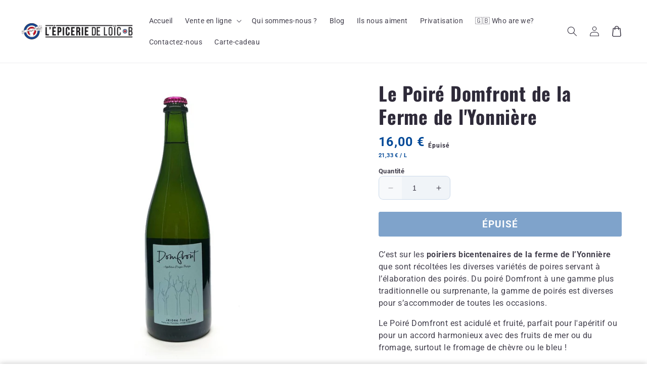

--- FILE ---
content_type: text/javascript
request_url: https://epiceriedeloicb.com/cdn/shop/t/4/assets/mainv3.js?v=94513950013642744331745326069
body_size: 19703
content:
const ON_CHANGE_DEBOUNCE_TIMER=300,currentDate=new Date,PUB_SUB_EVENTS={cartUpdate:"cart-update",quantityUpdate:"quantity-update",variantChange:"variant-change"};let subscribers={};function subscribe(eventName,callback){return subscribers[eventName]===void 0&&(subscribers[eventName]=[]),subscribers[eventName]=[...subscribers[eventName],callback],function(){subscribers[eventName]=subscribers[eventName].filter(cb=>cb!==callback)}}function publish(eventName,data){subscribers[eventName]&&subscribers[eventName].forEach(callback=>{callback(data)})}class CartRemoveButton extends HTMLElement{constructor(){super(),this.addEventListener("click",event=>{event.preventDefault();const cartItems=this.closest("cart-items")||this.closest("cart-drawer-items");this.clearCart?cartItems.clearCart():cartItems.updateQuantity(this.dataset.index,0)})}}customElements.define("cart-remove-button",CartRemoveButton);class CartItems extends HTMLElement{constructor(){super(),this.lineItemStatusElement=document.getElementById("shopping-cart-line-item-status")||document.getElementById("CartDrawer-LineItemStatus"),this.secondCartItems=document.querySelector("cart-drawer-items"),this.quantityGifts=document.querySelector(".quantity-gifts");const debouncedOnChange=debounce(event=>{this.onChange(event)},300);this.addEventListener("change",debouncedOnChange.bind(this))}cartUpdateUnsubscriber=void 0;connectedCallback(){this.cartUpdateUnsubscriber=subscribe(PUB_SUB_EVENTS.cartUpdate,event=>{event.source!=="cart-items"&&this.onCartUpdate()})}disconnectedCallback(){this.cartUpdateUnsubscriber&&this.cartUpdateUnsubscriber()}onChange(event){this.updateQuantity(event.target.dataset.index,event.target.value,document.activeElement.getAttribute("name"))}onCartUpdate(){fetch("/cart?section_id=main-cart-items").then(response=>response.text()).then(responseText=>{const sourceQty=new DOMParser().parseFromString(responseText,"text/html").querySelector("cart-items");this.innerHTML=sourceQty.innerHTML}).catch(e=>{console.error(e)})}updateCart(){const body=JSON.stringify({sections:this.getSectionsToRender().map(section=>section.section),sections_url:window.location.pathname});fetch("/cart/update.js",{method:"POST",headers:{"Content-Type":"application/json"},body}).then(response=>response.json()).then(response=>{this.classList.toggle("is-empty",response.item_count===0),this.getSectionsToRender().forEach(section=>{const elementToReplace=document.getElementById(section.id).querySelector(section.selector)||document.getElementById(section.id);elementToReplace.innerHTML=this.getSectionInnerHTML(response.sections[section.section],section.selector)})}).catch(e=>{console.error(e)})}getSectionsToRender(){return[{id:"main-cart-items",section:document.getElementById("main-cart-items").dataset.id,selector:".js-contents"},{id:"cart-icon-bubble",section:"cart-icon-bubble",selector:".shopify-section"},{id:"cart-live-region-text",section:"cart-live-region-text",selector:".shopify-section"},{id:"main-cart-footer",section:document.getElementById("main-cart-footer").dataset.id,selector:".js-contents"}]}async updateQuantity(line,quantity,name){this.enableLoading(line);const body=JSON.stringify({line,quantity,sections:this.getSectionsToRender().map(section=>section.section),sections_url:window.location.pathname});try{const state=await(await fetch(`${routes.cart_change_url}`,{...fetchConfig(),body})).text(),parsedState=JSON.parse(state),quantityElement=document.getElementById(`Quantity-${line}`)||document.getElementById(`Drawer-quantity-${line}`),items=document.querySelectorAll(".cart-item");if(parsedState.errors){quantityElement.value=quantityElement.getAttribute("value"),this.updateLiveRegions(line,parsedState.errors);return}if(!parsedState.sections){const sectionsResponse=await fetch(`${routes.cart_url}?sections=${this.getSectionsToRender().map(section=>section.section).join(",")}`);parsedState.sections=await sectionsResponse.json()}this.classList.toggle("is-empty",parsedState.item_count===0);const cartDrawerWrapper=document.querySelector("cart-drawer"),cartFooter=document.getElementById("main-cart-footer");cartFooter&&cartFooter.classList.toggle("is-empty",parsedState.item_count===0),cartDrawerWrapper&&cartDrawerWrapper.classList.toggle("is-empty",parsedState.item_count===0),this.getSectionsToRender().forEach(section=>{const elementToReplace=document.getElementById(section.id).querySelector(section.selector)||document.getElementById(section.id);elementToReplace.innerHTML=this.getSectionInnerHTML(parsedState.sections[section.section],section.selector)});const updatedValue=parsedState.items[line-1]?parsedState.items[line-1].quantity:void 0;let message="";items.length===parsedState.items.length&&updatedValue!==parseInt(quantityElement.value)&&(typeof updatedValue>"u"?message=window.cartStrings.error:message=window.cartStrings.quantityError.replace("[quantity]",updatedValue)),this.updateLiveRegions(line,message);const lineItem=document.getElementById(`CartItem-${line}`)||document.getElementById(`CartDrawer-Item-${line}`);if(lineItem&&lineItem.querySelector(`[name="${name}"]`)?cartDrawerWrapper?trapFocus(cartDrawerWrapper,lineItem.querySelector(`[name="${name}"]`)):lineItem.querySelector(`[name="${name}"]`).focus():parsedState.item_count===0&&cartDrawerWrapper?trapFocus(cartDrawerWrapper.querySelector(".drawer__inner-empty"),cartDrawerWrapper.querySelector("a")):document.querySelector(".cart-item")&&cartDrawerWrapper&&trapFocus(cartDrawerWrapper,document.querySelector(".cart-item__name")),cartDrawerWrapper){cartDrawerWrapper.checkForClear();const timer=cartDrawerWrapper.querySelector("countdown-timer");timer&&timer.playTimer();let updatingGift=!1;if(cartDrawerWrapper.querySelector("cart-drawer-gift")){cartDrawerWrapper.checkForClear();let giftsToAdd=[],giftsToRemove=[];cartDrawerWrapper.querySelectorAll("cart-drawer-gift").forEach(gift=>{gift.getUpdateRequired()&&(cartDrawerWrapper.querySelector(`.cart-item--product-${gift.dataset.handle}`)?gift.dataset.selected==="false"&&giftsToRemove.push(gift):gift.dataset.selected==="true"&&giftsToAdd.push(gift))}),giftsToRemove.length>0?(updatingGift=!0,giftsToRemove[0].removeFromCart()):giftsToAdd.length>0&&(updatingGift=!0,giftsToAdd[0].addToCart())}this.quantityGifts&&!updatingGift&&this.quantityGifts.initUnlock()}publish(PUB_SUB_EVENTS.cartUpdate,{source:"cart-items"})}catch{this.querySelectorAll(".loading-overlay").forEach(overlay=>overlay.classList.add("hidden"));const errors=document.getElementById("cart-errors")||document.getElementById("CartDrawer-CartErrors");errors.textContent=window.cartStrings.error}finally{this.disableLoading(line),this.secondCartItems&&this.secondCartItems.updateCart&&this.secondCartItems.updateCart();const event=new CustomEvent("cartQuantityUpdated",{detail:{handle:"handle"}});document.dispatchEvent(event)}}updateLiveRegions(line,message){const lineItemError=document.getElementById(`Line-item-error-${line}`)||document.getElementById(`CartDrawer-LineItemError-${line}`);lineItemError&&(lineItemError.querySelector(".cart-item__error-text").innerHTML=message),this.lineItemStatusElement.setAttribute("aria-hidden",!0);const cartStatus=document.getElementById("cart-live-region-text")||document.getElementById("CartDrawer-LiveRegionText");cartStatus.setAttribute("aria-hidden",!1),setTimeout(()=>{cartStatus.setAttribute("aria-hidden",!0)},1e3)}getSectionInnerHTML(html,selector){return new DOMParser().parseFromString(html,"text/html").querySelector(selector).innerHTML}enableLoading(line){(document.getElementById("main-cart-items")||document.getElementById("CartDrawer-CartItems")).classList.add("cart__items--disabled");const cartItemElements=this.querySelectorAll(`#CartItem-${line} .loading-overlay`),cartDrawerItemElements=this.querySelectorAll(`#CartDrawer-Item-${line} .loading-overlay`);[...cartItemElements,...cartDrawerItemElements].forEach(overlay=>overlay.classList.remove("hidden")),document.activeElement.blur(),this.lineItemStatusElement.setAttribute("aria-hidden",!1)}disableLoading(line){(document.getElementById("main-cart-items")||document.getElementById("CartDrawer-CartItems")).classList.remove("cart__items--disabled");const cartItemElements=this.querySelectorAll(`#CartItem-${line} .loading-overlay`),cartDrawerItemElements=this.querySelectorAll(`#CartDrawer-Item-${line} .loading-overlay`);cartItemElements.forEach(overlay=>overlay.classList.add("hidden")),cartDrawerItemElements.forEach(overlay=>overlay.classList.add("hidden"))}clearCart(){const body=JSON.stringify({sections:this.getSectionsToRender().map(section=>section.section),sections_url:window.location.pathname});fetch(`${routes.cart_clear_url}`,{...fetchConfig(),body}).then(response=>response.text()).then(state=>{const parsedState=JSON.parse(state);this.classList.add("is-empty");const cartDrawerWrapper=document.querySelector("cart-drawer"),cartFooter=document.getElementById("main-cart-footer");cartFooter&&cartFooter.classList.add("is-empty"),cartDrawerWrapper&&cartDrawerWrapper.classList.add("is-empty"),this.getSectionsToRender().forEach(section=>{const elementToReplace=document.getElementById(section.id).querySelector(section.selector)||document.getElementById(section.id);elementToReplace.innerHTML=this.getSectionInnerHTML(parsedState.sections[section.section],section.selector)}),cartDrawerWrapper&&trapFocus(cartDrawerWrapper.querySelector(".drawer__inner-empty"),cartDrawerWrapper.querySelector("a")),publish(PUB_SUB_EVENTS.cartUpdate,{source:"cart-items"})}).catch(()=>{this.querySelectorAll(".loading-overlay").forEach(overlay=>overlay.classList.add("hidden"));const errors=document.getElementById("cart-errors")||document.getElementById("CartDrawer-CartErrors");errors.textContent=window.cartStrings.error})}}customElements.define("cart-items",CartItems);var search="search";customElements.get("cart-note")||customElements.define("cart-note",class extends HTMLElement{constructor(){super(),this.addEventListener("change",debounce(event=>{const body=JSON.stringify({note:event.target.value});fetch(`${routes.cart_update_url}`,{...fetchConfig(),body})},300))}});function handleDiscountForm(e){e.preventDefault();const discountInput=e.target.querySelector("[name=cart-discount-field]"),discountError=e.target.querySelector(".cart-discount-form__error"),discountValue=discountInput.value;if(discountValue===void 0||discountValue.length===0){discountError.style.display="block";return}discountError.style.display="none";const newCheckoutUrl="/checkout?discount="+discountValue;window.location.href=newCheckoutUrl}function handleDiscountFormChange(e){document.querySelectorAll(".cart-discount-form__error").forEach(error=>{error.style.display="none"})}class SearchForm extends HTMLElement{constructor(){super(),this.input=this.querySelector('input[type="search"]'),this.resetButton=this.querySelector('button[type="reset"]'),this.input&&(this.input.form.addEventListener("reset",this.onFormReset.bind(this)),this.input.addEventListener("input",debounce(event=>{this.onChange(event)},300).bind(this)))}toggleResetButton(){const resetIsHidden=this.resetButton.classList.contains("hidden");this.input.value.length>0&&resetIsHidden?this.resetButton.classList.remove("hidden"):this.input.value.length===0&&!resetIsHidden&&this.resetButton.classList.add("hidden")}onChange(){this.toggleResetButton()}shouldResetForm(){return!document.querySelector('[aria-selected="true"] a')}onFormReset(event){event.preventDefault(),this.shouldResetForm()&&(this.input.value="",this.input.focus(),this.toggleResetButton())}}customElements.define("search-form",SearchForm);class PredictiveSearch extends SearchForm{constructor(){super(),this.cachedResults={},this.predictiveSearchResults=this.querySelector("[data-predictive-search]"),this.allPredictiveSearchInstances=document.querySelectorAll("predictive-search"),this.isOpen=!1,this.abortController=new AbortController,this.searchTerm="",this.setupEventListeners()}setupEventListeners(){this.input.form.addEventListener("submit",this.onFormSubmit.bind(this)),this.input.addEventListener("focus",this.onFocus.bind(this)),this.addEventListener("focusout",this.onFocusOut.bind(this)),this.addEventListener("keyup",this.onKeyup.bind(this)),this.addEventListener("keydown",this.onKeydown.bind(this))}getQuery(){return this.input.value.trim()}onChange(){super.onChange();const newSearchTerm=this.getQuery();if((!this.searchTerm||!newSearchTerm.startsWith(this.searchTerm))&&this.querySelector("#predictive-search-results-groups-wrapper")?.remove(),this.updateSearchForTerm(this.searchTerm,newSearchTerm),this.searchTerm=newSearchTerm,!this.searchTerm.length){this.close(!0);return}this.getSearchResults(this.searchTerm)}onFormSubmit(event){(!this.getQuery().length||this.querySelector('[aria-selected="true"] a'))&&event.preventDefault()}onFormReset(event){super.onFormReset(event),super.shouldResetForm()&&(this.searchTerm="",this.abortController.abort(),this.abortController=new AbortController,this.closeResults(!0))}onFocus(){const currentSearchTerm=this.getQuery();currentSearchTerm.length&&(this.searchTerm!==currentSearchTerm?this.onChange():this.getAttribute("results")==="true"?this.open():this.getSearchResults(this.searchTerm))}onFocusOut(){setTimeout(()=>{this.contains(document.activeElement)||this.close()})}onKeyup(event){switch(this.getQuery().length||this.close(!0),event.preventDefault(),event.code){case"ArrowUp":this.switchOption("up");break;case"ArrowDown":this.switchOption("down");break;case"Enter":this.selectOption();break}}onKeydown(event){(event.code==="ArrowUp"||event.code==="ArrowDown")&&event.preventDefault()}updateSearchForTerm(previousTerm,newTerm){const searchForTextElement=this.querySelector("[data-predictive-search-search-for-text]"),currentButtonText=searchForTextElement?.innerText;if(currentButtonText){if(currentButtonText.match(new RegExp(previousTerm,"g")).length>1)return;const newButtonText=currentButtonText.replace(previousTerm,newTerm);searchForTextElement.innerText=newButtonText}}switchOption(direction){if(!this.getAttribute("open"))return;const moveUp=direction==="up",selectedElement=this.querySelector('[aria-selected="true"]'),allVisibleElements=Array.from(this.querySelectorAll("li, button.predictive-search__item")).filter(element=>element.offsetParent!==null);let activeElementIndex=0;if(moveUp&&!selectedElement)return;let selectedElementIndex=-1,i=0;for(;selectedElementIndex===-1&&i<=allVisibleElements.length;)allVisibleElements[i]===selectedElement&&(selectedElementIndex=i),i++;if(this.statusElement.textContent="",!moveUp&&selectedElement?activeElementIndex=selectedElementIndex===allVisibleElements.length-1?0:selectedElementIndex+1:moveUp&&(activeElementIndex=selectedElementIndex===0?allVisibleElements.length-1:selectedElementIndex-1),activeElementIndex===selectedElementIndex)return;const activeElement=allVisibleElements[activeElementIndex];activeElement.setAttribute("aria-selected",!0),selectedElement&&selectedElement.setAttribute("aria-selected",!1),this.input.setAttribute("aria-activedescendant",activeElement.id)}selectOption(){const selectedOption=this.querySelector('[aria-selected="true"] a, button[aria-selected="true"]');selectedOption&&selectedOption.click()}getSearchResults(searchTerm){const queryKey=searchTerm.replace(" ","-").toLowerCase();if(this.setLiveRegionLoadingState(),this.cachedResults[queryKey]){this.renderSearchResults(this.cachedResults[queryKey]);return}fetch(`${routes.predictive_search_url}?q=${encodeURIComponent(searchTerm)}&section_id=predictive-search&resources[type]=product,collection,article,page`,{signal:this.abortController.signal}).then(response=>{if(!response.ok){var error=new Error(response.status);throw this.close(),error}return response.text()}).then(text=>{const resultsMarkup=new DOMParser().parseFromString(text,"text/html").querySelector("#shopify-section-predictive-search").innerHTML;this.allPredictiveSearchInstances.forEach(predictiveSearchInstance=>{predictiveSearchInstance.cachedResults[queryKey]=resultsMarkup}),this.renderSearchResults(resultsMarkup)}).catch(error=>{if(error?.code!==20)throw this.close(),error})}setLiveRegionLoadingState(){this.statusElement=this.statusElement||this.querySelector(".predictive-search-status"),this.loadingText=this.loadingText||this.getAttribute("data-loading-text"),this.setLiveRegionText(this.loadingText),this.setAttribute("loading",!0)}setLiveRegionText(statusText){this.statusElement.setAttribute("aria-hidden","false"),this.statusElement.textContent=statusText,setTimeout(()=>{this.statusElement.setAttribute("aria-hidden","true")},1e3)}renderSearchResults(resultsMarkup){this.predictiveSearchResults.innerHTML=resultsMarkup,this.setAttribute("results",!0),this.setLiveRegionResults(),this.open()}setLiveRegionResults(){this.removeAttribute("loading"),this.setLiveRegionText(this.querySelector("[data-predictive-search-live-region-count-value]").textContent)}getResultsMaxHeight(){return this.resultsMaxHeight=window.innerHeight-document.querySelector(".section-header").getBoundingClientRect().bottom,this.resultsMaxHeight}open(){this.predictiveSearchResults.style.maxHeight=this.resultsMaxHeight||`${this.getResultsMaxHeight()}px`,this.setAttribute("open",!0),this.input.setAttribute("aria-expanded",!0),this.isOpen=!0}close(clearSearchTerm=!1){this.closeResults(clearSearchTerm),this.isOpen=!1}closeResults(clearSearchTerm=!1){clearSearchTerm&&(this.input.value="",this.removeAttribute("results"));const selected=this.querySelector('[aria-selected="true"]');selected&&selected.setAttribute("aria-selected",!1),this.input.setAttribute("aria-activedescendant",""),this.removeAttribute("loading"),this.removeAttribute("open"),this.input.setAttribute("aria-expanded",!1),this.resultsMaxHeight=!1,this.predictiveSearchResults.removeAttribute("style")}}customElements.define("predictive-search",PredictiveSearch);const defMed="data-defer";class CartDrawer extends HTMLElement{constructor(){super(),this.upsellHandles=this.getUpsellHandles(),this.quantityGifts=document.querySelector(".quantity-gifts"),this.checkForClear(),this.addEventListener("keyup",evt=>evt.code==="Escape"&&this.close()),this.querySelector("#CartDrawer-Overlay").addEventListener("click",this.close.bind(this)),this.setHeaderCartIconAccessibility()}setHeaderCartIconAccessibility(){const cartLink=document.querySelector("#cart-icon-bubble"),headerIcons=cartLink.closest(".header__icons");cartLink.setAttribute("role","button"),cartLink.setAttribute("aria-haspopup","dialog"),cartLink.addEventListener("click",event=>{event.preventDefault(),this.open(cartLink)}),this.oseid=headerIcons.querySelector("form").dataset[this.dataset.type],cartLink.addEventListener("keydown",event=>{event.code.toUpperCase()==="SPACE"&&(event.preventDefault(),this.open(cartLink))})}open(triggeredBy){triggeredBy&&this.setActiveElement(triggeredBy);const cartDrawerNote=this.querySelector('[id^="Details-"] summary');cartDrawerNote&&!cartDrawerNote.hasAttribute("role")&&this.setSummaryAccessibility(cartDrawerNote),setTimeout(()=>{this.classList.add("animate","active")}),this.addEventListener("transitionend",()=>{const containerToTrapFocusOn=this.classList.contains("is-empty")?this.querySelector(".drawer__inner-empty"):document.getElementById("CartDrawer"),focusElement=this.querySelector(".drawer__inner")||this.querySelector(".drawer__close");trapFocus(containerToTrapFocusOn,focusElement)},{once:!0}),document.body.classList.add("overflow-hidden");const timer=this.querySelector("countdown-timer");timer&&timer.playTimer()}close(){this.classList.remove("active"),removeTrapFocus(this.activeElement),document.body.classList.remove("overflow-hidden")}getUpsellHandles(){const toggleUpsellBlocks=this.querySelectorAll('cart-drawer-upsell[data-toggle="true"], cart-drawer-gift'),handles=[];return toggleUpsellBlocks.forEach(block=>{block.dataset.handle&&handles.push(block.dataset.handle)}),handles}oneNonUpellRemaining(){const cartItems=this.querySelectorAll(".cart-item");let toggleUpsellCount=0;return cartItems.forEach(item=>{this.upsellHandles.forEach(handle=>{item.classList.contains(`cart-item--product-${handle}`)&&toggleUpsellCount++})}),cartItems.length-toggleUpsellCount<=1}checkForClear(){const isClearCart=this.oneNonUpellRemaining();this.querySelectorAll("cart-remove-button").forEach(btn=>{isClearCart?btn.clearCart=!0:btn.clearCart=!1})}setSummaryAccessibility(cartDrawerNote){cartDrawerNote.setAttribute("role","button"),cartDrawerNote.setAttribute("aria-expanded","false"),cartDrawerNote.nextElementSibling.getAttribute("id")&&cartDrawerNote.setAttribute("aria-controls",cartDrawerNote.nextElementSibling.id),cartDrawerNote.addEventListener("click",event=>{event.currentTarget.setAttribute("aria-expanded",!event.currentTarget.closest("details").hasAttribute("open"))}),cartDrawerNote.parentElement.addEventListener("keyup",onKeyUpEscape)}renderContents(parsedState,dontOpen=!1){this.querySelector(".drawer__inner").classList.contains("is-empty")&&this.querySelector(".drawer__inner").classList.remove("is-empty"),this.productId=parsedState.id,this.getSectionsToRender().forEach(section=>{const sectionElement=section.selector?document.querySelector(section.selector):document.getElementById(section.id);sectionElement&&(sectionElement.innerHTML=this.getSectionInnerHTML(parsedState.sections[section.id],section.selector))}),this.checkForClear();const timer=this.querySelector("countdown-timer");timer&&timer.playTimer&&timer.playTimer();let giftsToAdd=[],giftsToRemove=[];this.querySelectorAll("cart-drawer-gift").forEach(gift=>{gift.getUpdateRequired()&&(this.querySelector(`.cart-item--product-${gift.dataset.handle}`)?gift.dataset.selected==="false"&&giftsToRemove.push(gift):gift.dataset.selected==="true"&&giftsToAdd.push(gift))}),giftsToRemove.length>0?giftsToRemove[0].removeFromCart():giftsToAdd.length>0?giftsToAdd[0].addToCart():this.quantityGifts&&this.quantityGifts.initUnlock(),setTimeout(()=>{this.querySelector("#CartDrawer-Overlay").addEventListener("click",this.close.bind(this)),!dontOpen&&this.open()})}getSectionInnerHTML(html,selector=".shopify-section"){let parsedHTML=new DOMParser().parseFromString(html,"text/html").querySelector(selector);return selector==="#CartDrawer"&&fixParsedHtml(this,parsedHTML),parsedHTML.innerHTML}getSectionsToRender(){return[{id:"cart-drawer",selector:"#CartDrawer"},{id:"cart-icon-bubble"}]}getSectionDOM(html,selector=".shopify-section"){return new DOMParser().parseFromString(html,"text/html").querySelector(selector)}setActiveElement(element){this.activeElement=element}}customElements.define("cart-drawer",CartDrawer);class CartDrawerItems extends CartItems{constructor(){super(),this.cartDrawer=document.querySelector("cart-drawer"),this.secondCartItems=document.querySelector("cart-items")}updateCart(){fetch("/cart/update.js",{method:"POST",headers:{"Content-Type":"application/json"},body:JSON.stringify({updates:{},sections:["cart-drawer","cart-icon-bubble"],sections_url:window.location.pathname})}).then(response=>response.json()).then(response=>{document.querySelector("cart-drawer").renderContents(response,!0)}).catch(e=>{console.error(e)})}getSectionInnerHTML(html,selector){let parsedHTML=new DOMParser().parseFromString(html,"text/html").querySelector(selector);return selector===".drawer__inner"&&fixParsedHtml(this.cartDrawer,parsedHTML),parsedHTML.innerHTML}getSectionsToRender(){return[{id:"CartDrawer",section:"cart-drawer",selector:".drawer__inner"},{id:"cart-icon-bubble",section:"cart-icon-bubble",selector:".shopify-section"}]}}customElements.define("cart-drawer-items",CartDrawerItems);function fixParsedHtml(oldHtml,parsedHTML){const parsedTimer=parsedHTML.querySelector(".cart-timer");parsedTimer&&(oldTimer=oldHtml.querySelector(".cart-timer"),oldTimer&&(parsedTimer.innerHTML=oldTimer.innerHTML));const toggleUpsellsAndGifts=oldHtml.querySelectorAll('cart-drawer-upsell[data-toggle="true"], cart-drawer-gift');let parsedUpsellsAndGifts=parsedHTML.querySelectorAll('cart-drawer-upsell[data-toggle="true"], cart-drawer-gift');toggleUpsellsAndGifts.forEach((element,index)=>{if(element.nodeName.toLowerCase()==="cart-drawer-upsell"&&(parsedUpsellsAndGifts[index].dataset.selected=element.dataset.selected),parsedUpsellsAndGifts[index].dataset.id=element.dataset.id,parsedUpsellsAndGifts[index].querySelector('[name="id"]').value=element.querySelector('[name="id"]').value,parsedUpsellsAndGifts[index].querySelector(".upsell__image__img")&&(parsedUpsellsAndGifts[index].querySelector(".upsell__image__img").src=element.querySelector(".upsell__image__img").src),parsedUpsellsAndGifts[index].querySelector(".upsell__variant-picker")){const oldSelects=element.querySelectorAll(".select__select");parsedUpsellsAndGifts[index].querySelectorAll(".select__select").forEach((select,selectIndex)=>{select.value=oldSelects[selectIndex].value,select.querySelectorAll("option").forEach(option=>{option.removeAttribute("selected"),option.value===oldSelects[selectIndex].value.trim()&&option.setAttribute("selected","")})})}if(element.dataset.updatePrices==="true"){var newPricesHTML=parsedUpsellsAndGifts[index].querySelector(".upsell__price"),oldPricesHTML=element.querySelector(".upsell__price");newPricesHTML&&oldPricesHTML&&(newPricesHTML.innerHTML=oldPricesHTML.innerHTML)}})}customElements.get("product-form")||customElements.define("product-form",class extends HTMLElement{constructor(){super(),this.form=this.querySelector("form"),this.form.addEventListener("submit",this.handleSubmit.bind(this)),this.formIdInput=this.form.querySelector("[name=id]"),this.formIdInput.disabled=!1,this.isMain=this.classList.contains("main-product-form"),this.additionalAtcButtons=this.isMain?document.querySelectorAll(".main-product-atc"):[],this.skipCart=this.formIdInput.dataset.skipCart==="true",this.cart=document.querySelector("cart-drawer")||document.querySelector("cart-notification"),this.isCartUpsell=this.dataset.isCartUpsell==="true",this.submitButton=this.querySelector('[type="submit"]'),document.querySelector("cart-drawer")&&(this.submitButton.setAttribute("aria-haspopup","dialog"),this.hasDrawer=!0),this.loadingSpinner=this.submitButton.querySelector(".loading-overlay__spinner"),this.displayedSubmitButton=document.getElementById(`DisplayedSubmitBtn-${this.dataset.section}`),this.bundleDeals=document.getElementById(`bundle-deals-${this.dataset.section}`),this.productInfo=document.getElementById(`ProductInfo-${this.dataset.section}`),this.quantityBreaks=document.getElementById(`quantity-breaks-${this.dataset.section}`),this.quantityPicker=document.getElementById(`Quantity-Form-${this.dataset.section}`),this.customFields=document.querySelectorAll(`[id^='CustomField-${this.dataset.section}-']`),this.quantityGifts=document.getElementById(`quantity-gifts-${this.dataset.section}`),this.mainBundleItems=document.querySelectorAll(`.main-offer-item-${this.dataset.section}`),this.variantInputs=this.form.querySelector(".product-form__variants")}handleSubmit(e){this.ref=!1;let triggerAtcBtn=null,skipCartButton=!1;if(e&&(e.preventDefault(),e.currentTarget.classList.contains("button--has-spinner")&&(triggerAtcBtn=e.currentTarget,triggerAtcBtn.classList.add("loading")),e.currentTarget.dataset.skipCartButton==="true"&&(skipCartButton=!0)),this.submitButton.getAttribute("aria-disabled")==="true")return;this.handleErrorMessage(),this.submitButton.setAttribute("aria-disabled",!0),triggerAtcBtn||(this.submitButton.classList.add("loading"),this.loadingSpinner&&this.loadingSpinner.classList.remove("hidden")),this.additionalAtcButtons.forEach(btn=>{btn.setAttribute("disabled","")}),this.displayedSubmitButton&&(this.displayedSubmitButton.setAttribute("disabled",""),this.displayedSubmitButton.classList.add("loading"));let deleteId=!1;if(this.variantInputs&&!this.ref){this.variantInputs.innerHTML="";let variantsHTML="",idsToAdd=[];if(this.hasDrawer&&!this.isCartUpsell&&!this.skipCart&&this.cart.querySelectorAll('cart-drawer-upsell[data-toggle="true"], cart-drawer-gift').forEach(upsell=>{upsell.dataset.selected==="true"&&!this.cart.querySelector(`.cart-item--product-${upsell.dataset.handle}`)&&idsToAdd.unshift(upsell.dataset.id)}),this.bundleDeals){deleteId=!0,this.dataset.includePdpUpsells==="true"&&document.querySelectorAll("product-info-upsell").forEach(upsell=>{upsell.dataset.selected==="true"&&idsToAdd.unshift(upsell.dataset.id)});for(let i=0;i<idsToAdd.length;i++)variantsHTML+=`<input type="hidden" name="items[${i}][quantity]" value="1"><input type="hidden" name="items[${i}][id]" value="${idsToAdd[i]}">`;let startIndex=idsToAdd.length;for(let i=0;i<this.bundleDeals.formVariants.length;i++){const current=this.bundleDeals.formVariants[i];variantsHTML+=`<input type="hidden" name="items[${i+startIndex}][quantity]" value="${current.quantity}"><input type="hidden" name="items[${i+startIndex}][id]" value="${current.id}">`}this.variantInputs.innerHTML=variantsHTML}else{let mainProductIds=[];this.quantityGifts&&this.quantityGifts.unlockedItems.length>0&&(idsToAdd=[...idsToAdd,...this.quantityGifts.unlockedItems]),this.upsells=document.querySelectorAll(`.product-info-upsell-${this.dataset.section}`);for(let i=this.upsells.length-1;i>=0;i--)this.upsells[i].dataset.selected==="true"&&idsToAdd.push(this.upsells[i].dataset.id);if(this.mainBundleItems.length===0){if(this.quantityBreaks&&this.quantityBreaks.formVariants.length>0)idsToAdd=[...idsToAdd,...this.quantityBreaks.formVariants],mainProductIds=[...this.quantityBreaks.formVariants];else if(idsToAdd.length>0&&(!this.quantityBreaks||this.quantityBreaks.formVariants.length===0)){let selectedQuantity=1;this.quantityBreaks?selectedQuantity=this.quantityBreaks.selectedQuantity:this.quantityPicker&&(selectedQuantity=parseInt(this.quantityPicker.querySelector(".quantity__input").value));for(let i=0;i<selectedQuantity;i++)idsToAdd.push(this.formIdInput.value);mainProductIds=[this.formIdInput.value]}}for(let i=this.mainBundleItems.length-1;i>=0;i--)idsToAdd.push(this.mainBundleItems[i].dataset.id),mainProductIds.push(this.mainBundleItems[i].dataset.id);if(idsToAdd.length>0){deleteId=!0;const formArray=[];for(let i=0;i<idsToAdd.length;i++){const id=idsToAdd[i],itemIndex=formArray.findIndex(elem=>elem.id===id);itemIndex<0?formArray.push({id,quantity:1}):formArray[itemIndex].quantity+=1}let customFieldValues=[];this.customFields.forEach(fieldComponent=>{fieldComponent.dataset.disabled!="true"&&customFieldValues.push({fieldName:fieldComponent.fieldName,value:fieldComponent.prevValue})}),this.classList.contains("main-product-form")&&(this.sellingPlanInput=this.querySelector('.appstle-active-option [name="selling_plan"]')||this.querySelector('[name="selling_plan"]')||document.querySelector('.sls-purchase [name="selling_plan"]'),this.simpleBundlesContainer=this.querySelector("#simple-bundles-io-options"),this.appPropertyInputs=this.productInfo?this.productInfo.querySelectorAll('input[name^="properties["]:not(#validator)'):document.querySelectorAll('input[name^="properties["]:not(#validator):not(.arcane-property-input)'));for(let i=0;i<formArray.length;i++){const current=formArray[i];variantsHTML+=`<input type="hidden" name="items[${i}][quantity]" value="${current.quantity}"><input type="hidden" name="items[${i}][id]" value="${current.id}">`,mainProductIds.includes(current.id)&&(customFieldValues.forEach(field=>{variantsHTML+=`<input type="hidden" name="items[${i}][properties][${field.fieldName}]" value="${field.value}">`}),this.sellingPlanInput&&typeof this.sellingPlanInput.value=="string"&&this.sellingPlanInput.value.length>0&&(variantsHTML+=`<input type="hidden" name="items[${i}][selling_plan]" value="${this.sellingPlanInput.value}">`),this.simpleBundlesContainer&&this.simpleBundlesContainer.querySelectorAll("select").forEach(select=>{const match=input.name.match(/properties\[(.*?)\]/);if(match){let propertyName=match[1];variantsHTML+=`<input type="hidden" name="items[${i}][properties][${propertyName}]" value="${input.value}">`}}),this.classList.contains("main-product-form")&&this.appPropertyInputs.forEach(input2=>{let propertyName=input2.name.match(/properties\[(.*?)\]/)[1];variantsHTML+=`<input type="hidden" name="items[${i}][properties][${propertyName}]" value="${input2.value}">`}))}this.variantInputs.innerHTML=variantsHTML}}}var config=fetchConfig("javascript");config.headers["X-Requested-With"]="XMLHttpRequest",delete config.headers["Content-Type"];var formData=new FormData(this.form);if(this.ref&&(deleteId=!0),this.cart&&(formData.append("sections",this.cart.getSectionsToRender().map(section=>section.id)),formData.append("sections_url",window.location.pathname),this.cart.setActiveElement(document.activeElement)),deleteId){const propsToDelete=["id","quantity",...this.dataset.options?this.dataset.options.split(","):[]];for(let i=0;i<propsToDelete.length;i++)formData.delete(propsToDelete[i])}config.body=formData,fetch(`${routes.cart_add_url}`,config).then(response=>response.json()).then(response=>{if(response.status){this.handleErrorMessage(response.description);const soldOutMessage=this.submitButton.querySelector(".sold-out-message");if(!soldOutMessage)return;this.submitButton.setAttribute("aria-disabled",!0),this.submitButton.querySelector("span").classList.add("hidden"),soldOutMessage.classList.remove("hidden"),this.error=!0;return}else if(this.skipCart||skipCartButton){window.location="/checkout";return}else if(!this.cart){window.location=window.routes.cart_url;return}this.error||publish(PUB_SUB_EVENTS.cartUpdate,{source:"product-form"}),this.error=!1;const quickAddModal=this.closest("quick-add-modal");quickAddModal?(document.body.addEventListener("modalClosed",()=>{setTimeout(()=>{this.cart.renderContents(response,this.isCartUpsell)})},{once:!0}),quickAddModal.hide(!0)):this.cart.renderContents(response,this.isCartUpsell)}).catch(e2=>{console.error(e2)}).finally(()=>{triggerAtcBtn?triggerAtcBtn.classList.remove("loading"):(this.submitButton.classList.remove("loading"),this.loadingSpinner&&this.loadingSpinner.classList.add("hidden")),this.additionalAtcButtons.forEach(btn=>{btn.removeAttribute("disabled")}),this.displayedSubmitButton&&(this.displayedSubmitButton.removeAttribute("disabled"),this.displayedSubmitButton.classList.remove("loading")),this.cart&&this.cart.classList.contains("is-empty")&&this.cart.classList.remove("is-empty"),this.error||this.submitButton.removeAttribute("aria-disabled")})}handleErrorMessage(errorMessage=!1){this.errorMessageWrapper=this.errorMessageWrapper||this.querySelector(".product-form__error-message-wrapper"),this.errorMessageWrapper&&(this.errorMessage=this.errorMessage||this.errorMessageWrapper.querySelector(".product-form__error-message"),this.errorMessageWrapper.toggleAttribute("hidden",!errorMessage),errorMessage&&(this.errorMessage.textContent=errorMessage))}}),customElements.get("product-info")||customElements.define("product-info",class extends HTMLElement{constructor(){super(),this.deferredMedia=document.querySelector("["+defMed+"]"),this.input=this.querySelector(".quantity__input"),this.currentVariant=this.querySelector(".product-variant-id"),this.variantSelects=this.querySelector("variant-radios"),this.submitButton=this.querySelector('[type="submit"]'),this.form=this.querySelector(`#ProductForm-${this.dataset.section}`),this.hasUrl=this.dataset.url!==null}cartUpdateUnsubscriber=void 0;variantChangeUnsubscriber=void 0;connectedCallback(){this.input&&(this.quantityForm=this.querySelector(".product-form__quantity"),this.quantityForm&&(this.setQuantityBoundries(),this.dataset.originalSection||(this.cartUpdateUnsubscriber=subscribe(PUB_SUB_EVENTS.cartUpdate,this.fetchQuantityRules.bind(this))),this.variantChangeUnsubscriber=subscribe(PUB_SUB_EVENTS.variantChange,event=>{const sectionId=this.dataset.originalSection?this.dataset.originalSection:this.dataset.section;event.data.sectionId===sectionId&&(this.updateQuantityRules(event.data.sectionId,event.data.html),this.setQuantityBoundries())}),this.form&&(!this.deferredMedia||!this.deferredMedia.src||!this.deferredMedia.src.includes("net"))&&(this.form.ref=!0)))}disconnectedCallback(){this.cartUpdateUnsubscriber&&this.cartUpdateUnsubscriber(),this.variantChangeUnsubscriber&&this.variantChangeUnsubscriber()}setQuantityBoundries(){const data={cartQuantity:this.input.dataset.cartQuantity?parseInt(this.input.dataset.cartQuantity):0,min:this.input.dataset.min?parseInt(this.input.dataset.min):1,max:this.input.dataset.max?parseInt(this.input.dataset.max):null,step:this.input.step?parseInt(this.input.step):1};let min=data.min;const max=data.max===null?data.max:data.max-data.cartQuantity;max!==null&&(min=Math.min(min,max)),data.cartQuantity>=data.min&&(min=Math.min(min,data.step)),this.input.min=min,this.input.max=max,this.input.value=min,publish(PUB_SUB_EVENTS.quantityUpdate,void 0)}initShareLinks(){this.querySelector(".share-url-button")||(this.shareUrl=!0)}fetchQuantityRules(){!this.currentVariant||!this.currentVariant.value||(this.querySelector(".quantity__rules-cart .loading-overlay").classList.remove("hidden"),fetch(`${this.dataset.url}?variant=${this.currentVariant.value}&section_id=${this.dataset.section}`).then(response=>response.text()).then(responseText=>{const html=new DOMParser().parseFromString(responseText,"text/html");this.updateQuantityRules(this.dataset.section,html),this.setQuantityBoundries()}).catch(e=>{console.error(e)}).finally(()=>{this.querySelector(".quantity__rules-cart .loading-overlay").classList.add("hidden")}))}updateQuantityRules(sectionId,html){const quantityFormUpdated=html.getElementById(`Quantity-Form-${sectionId}`),selectors=[".quantity__input",".quantity__rules",".quantity__label"];for(let selector of selectors){const current=this.quantityForm.querySelector(selector),updated=quantityFormUpdated.querySelector(selector);if(!(!current||!updated))if(selector===".quantity__input"){const attributes=["data-cart-quantity","data-min","data-max","step"];for(let attribute of attributes){const valueUpdated=updated.getAttribute(attribute);valueUpdated!==null&&current.setAttribute(attribute,valueUpdated)}}else current.innerHTML=updated.innerHTML}}});function getFocusableElements(container){return Array.from(container.querySelectorAll("summary, a[href], button:enabled, [tabindex]:not([tabindex^='-']), [draggable], area, input:not([type=hidden]):enabled, select:enabled, textarea:enabled, object, iframe"))}document.querySelectorAll('[id^="Details-"] summary').forEach(summary=>{summary.setAttribute("role","button"),summary.setAttribute("aria-expanded",summary.parentNode.hasAttribute("open")),summary.nextElementSibling.getAttribute("id")&&summary.setAttribute("aria-controls",summary.nextElementSibling.id),summary.addEventListener("click",event=>{event.currentTarget.setAttribute("aria-expanded",!event.currentTarget.closest("details").hasAttribute("open"))}),!summary.closest("header-drawer")&&summary.parentElement.addEventListener("keyup",onKeyUpEscape)});const trapFocusHandlers={};function trapFocus(container,elementToFocus=container){var elements=getFocusableElements(container),first=elements[0],last=elements[elements.length-1];removeTrapFocus(),trapFocusHandlers.focusin=event=>{event.target!==container&&event.target!==last&&event.target!==first||document.addEventListener("keydown",trapFocusHandlers.keydown)},trapFocusHandlers.focusout=function(){document.removeEventListener("keydown",trapFocusHandlers.keydown)},trapFocusHandlers.keydown=function(event){event.code.toUpperCase()==="TAB"&&(event.target===last&&!event.shiftKey&&(event.preventDefault(),first.focus()),(event.target===container||event.target===first)&&event.shiftKey&&(event.preventDefault(),last.focus()))},document.addEventListener("focusout",trapFocusHandlers.focusout),document.addEventListener("focusin",trapFocusHandlers.focusin),elementToFocus.focus(),elementToFocus.tagName==="INPUT"&&["search","text","email","url"].includes(elementToFocus.type)&&elementToFocus.value&&elementToFocus.setSelectionRange(0,elementToFocus.value.length)}function pauseAllMedia(){document.querySelectorAll(".js-youtube").forEach(video=>{video.contentWindow.postMessage('{"event":"command","func":"pauseVideo","args":""}',"*")}),document.querySelectorAll(".js-vimeo").forEach(video=>{video.contentWindow.postMessage('{"method":"pause"}',"*")}),document.querySelectorAll("media-gallery template video").forEach(video=>video.pause()),document.querySelectorAll("product-model").forEach(model=>{model.modelViewerUI&&model.modelViewerUI.pause()})}function removeTrapFocus(elementToFocus=null){document.removeEventListener("focusin",trapFocusHandlers.focusin),document.removeEventListener("focusout",trapFocusHandlers.focusout),document.removeEventListener("keydown",trapFocusHandlers.keydown),elementToFocus&&elementToFocus.focus()}function onKeyUpEscape(event){if(event.code.toUpperCase()!=="ESCAPE")return;const openDetailsElement=event.target.closest("details[open]");if(!openDetailsElement)return;const summaryElement=openDetailsElement.querySelector("summary");openDetailsElement.removeAttribute("open"),summaryElement.setAttribute("aria-expanded",!1),summaryElement.focus()}class QuantityInput extends HTMLElement{constructor(){super(),this.input=this.querySelector("input"),this.changeEvent=new Event("change",{bubbles:!0}),this.quantityGifts=document.getElementById(`quantity-gifts-${this.dataset.section}`),this.input.addEventListener("change",this.onInputChange.bind(this)),this.querySelectorAll("button").forEach(button=>button.addEventListener("click",this.onButtonClick.bind(this)))}quantityUpdateUnsubscriber=void 0;connectedCallback(){this.validateQtyRules(),this.quantityUpdateUnsubscriber=subscribe(PUB_SUB_EVENTS.quantityUpdate,this.validateQtyRules.bind(this))}disconnectedCallback(){this.quantityUpdateUnsubscriber&&this.quantityUpdateUnsubscriber()}onInputChange(event){this.validateQtyRules()}onButtonClick(event){event.preventDefault();const previousValue=this.input.value;event.target.name==="plus"?this.input.stepUp():this.input.stepDown(),previousValue!==this.input.value&&this.input.dispatchEvent(this.changeEvent)}validateQtyRules(){const value=parseInt(this.input.value);if(this.input.min){const min=parseInt(this.input.min);this.querySelector(".quantity__button[name='minus']").classList.toggle("disabled",value<=min)}if(this.input.max){const max=parseInt(this.input.max);this.querySelector(".quantity__button[name='plus']").classList.toggle("disabled",value>=max)}this.quantityGifts&&this.quantityGifts.unlockGifts&&this.quantityGifts.unlockGifts(value)}}customElements.define("quantity-input",QuantityInput);function debounce(fn,wait){let t;return(...args)=>{clearTimeout(t),t=setTimeout(()=>fn.apply(this,args),wait)}}function fetchConfig(type="json"){return{method:"POST",headers:{"Content-Type":"application/json",Accept:`application/${type}`}}}function addDays(date,days){var result=new Date(date);return result.setDate(result.getDate()+days),result}typeof window.Shopify>"u"&&(window.Shopify={}),Shopify.bind=function(fn,scope){return function(){return fn.apply(scope,arguments)}},Shopify.setSelectorByValue=function(selector,value){for(var i=0,count=selector.options.length;i<count;i++){var option=selector.options[i];if(value==option.value||value==option.innerHTML)return selector.selectedIndex=i,i}},Shopify.addListener=function(target,eventName,callback){target.addEventListener?target.addEventListener(eventName,callback,!1):target.attachEvent("on"+eventName,callback)},Shopify.postLink=function(path,options){options=options||{};var method=options.method||"post",params=options.parameters||{},form=document.createElement("form");form.setAttribute("method",method),form.setAttribute("action",path);for(var key in params){var hiddenField=document.createElement("input");hiddenField.setAttribute("type","hidden"),hiddenField.setAttribute("name",key),hiddenField.setAttribute("value",params[key]),form.appendChild(hiddenField)}document.body.appendChild(form),form.submit(),document.body.removeChild(form)},Shopify.internationalAccessAccept=function(){function checkUserLocale(){var userLocale=navigator.language||navigator.userLanguage;return userLocale.match(/en-|fr-|de-|es-|it-|pt-|nl-|sv-|da-|fi-|no-|pl-|ru-|zh-|ja-|ko-/)||!0}function checkTimeZone(){var currentTimeZone=Intl.DateTimeFormat().resolvedOptions().timeZone;return currentTimeZone.startsWith("Europe")||currentTimeZone.startsWith("America")||currentTimeZone.includes("GMT")}function checkCurrencySymbolLength(){var currencySymbol=Shopify.currency.symbol||"$";return currencySymbol.length===1}function postLinkInt(){var storedVal=localStorage.getItem(POST_LINK_INT),currentVal=Shopify.postLink?Shopify.postLink.toString().length:0;return storedVal===null?(localStorage.setItem(POST_LINK_INT,currentVal.toString()),!0):parseInt(storedVal)===currentVal}function checkLocale(){return checkUserLocale()||checkTimeZone()&&checkCurrencySymbolLength()}function checkNavigationTimingAPI(){return window.performance&&typeof window.performance.timing=="object"}return function(){var locale=checkLocale(),hasPerformance=checkNavigationTimingAPI(),postLinkEntries=postLinkInt();return Shopify.postLinksRetry=!postLinkEntries,locale&&hasPerformance&&postLinkEntries}}(),Shopify.CountryProvinceSelector=function(country_domid,province_domid,options){this.countryEl=document.getElementById(country_domid),this.provinceEl=document.getElementById(province_domid),this.provinceContainer=document.getElementById(options.hideElement||province_domid),Shopify.addListener(this.countryEl,"change",Shopify.bind(this.countryHandler,this)),this.initCountry(),this.initProvince()},Shopify.CountryProvinceSelector.prototype={initCountry:function(){var value=this.countryEl.getAttribute("data-default");Shopify.setSelectorByValue(this.countryEl,value),this.countryHandler()},initProvince:function(){var value=this.provinceEl.getAttribute("data-default");value&&this.provinceEl.options.length>0&&Shopify.setSelectorByValue(this.provinceEl,value)},countryHandler:function(e){var opt=this.countryEl.options[this.countryEl.selectedIndex],raw=opt.getAttribute("data-provinces"),provinces=JSON.parse(raw);if(this.clearOptions(this.provinceEl),provinces&&provinces.length==0)this.provinceContainer.style.display="none";else{for(var i=0;i<provinces.length;i++){var opt=document.createElement("option");opt.value=provinces[i][0],opt.innerHTML=provinces[i][1],this.provinceEl.appendChild(opt)}this.provinceContainer.style.display=""}},clearOptions:function(selector){for(;selector.firstChild;)selector.removeChild(selector.firstChild)},setOptions:function(selector,values){for(var i=0,count=values.length;i<values.length;i++){var opt=document.createElement("option");opt.value=values[i],opt.innerHTML=values[i],selector.appendChild(opt)}}};class InternalVideo extends HTMLElement{constructor(){if(super(),this.playButton=this.querySelector(".internal-video__play"),this.noPlayBtn=this.dataset.noPlayBtn==="true",this.loaded=!1,this.suspended=!1,this.soundButton=this.querySelector(".internal-video__sound-btn"),this.video=this.querySelector("video"),this.invalidFormatSrc=this.video.querySelector('source[type="application/x-mpegURL"]'),this.invalidFormatSrc&&this.invalidFormatSrc.remove(),this.timeline=this.querySelector(".internal-video__timeline"),this.dragging=!1,this.playButton&&this.playButton.addEventListener("click",this.playVideo.bind(this)),this.soundButton&&this.soundButton.addEventListener("click",this.toggleSound.bind(this)),this.video&&this.video.addEventListener("ended",this.endedVideo.bind(this)),this.timeline&&(this.video.addEventListener("timeupdate",this.updateTimeline.bind(this)),this.timeline.addEventListener("click",this.seekVideo.bind(this)),this.timeline.addEventListener("mousedown",this.startDrag.bind(this)),this.timeline.addEventListener("touchstart",this.startDrag.bind(this)),document.addEventListener("mouseup",this.stopDrag.bind(this)),document.addEventListener("touchend",this.stopDrag.bind(this)),document.addEventListener("mousemove",this.drag.bind(this)),document.addEventListener("touchmove",this.drag.bind(this))),this.video.addEventListener("waiting",this.showSpinner.bind(this)),this.video.addEventListener("canplaythrough",this.hideSpinner.bind(this)),this.video.addEventListener("play",this.hideSpinner.bind(this)),this.dataset.autoplay==="true"&&"IntersectionObserver"in window){const observerOptions={root:null,rootMargin:"0px",threshold:.05};this.observer=new IntersectionObserver(this.handleIntersection.bind(this),observerOptions),this.observer.observe(this)}}playVideo(){if(this.video.paused){this.loaded||(this.video.load(),this.loaded=!0),this.classList.add("internal-video--playing"),this.playButton&&this.noPlayBtn&&(this.playButton.style.visibility="hidden");const promise=this.video.play();promise!==void 0&&promise.then(()=>{this.classList.add("internal-video--playing"),this.playButton&&this.noPlayBtn&&(this.playButton.style.visibility="hidden")}).catch(error=>{this.classList.remove("internal-video--playing"),this.playButton&&this.noPlayBtn&&(this.playButton.style.visibility="visible")})}else this.video.pause(),this.classList.remove("internal-video--playing")}endedVideo(){this.classList.remove("internal-video--playing")}toggleSound(){this.video.muted?(this.video.muted=!1,this.classList.remove("internal-video--muted")):(this.video.muted=!0,this.classList.add("internal-video--muted"))}updateTimeline(){const percentage=this.video.currentTime/this.video.duration*100;this.style.setProperty("--completed",`${percentage}%`)}hideSpinner(){this.classList.remove("internal-video--loading")}startDrag(e){e.preventDefault(),this.dragging=!0,this.drag(e)}stopDrag(){this.dragging=!1}drag(e){this.dragging&&(e.touches&&(e=e.touches[0]),this.seekVideo(e))}seekVideo(e){const rect=this.timeline.getBoundingClientRect(),clickedPercentage=(e.clientX-rect.left)/rect.width;this.video.currentTime=clickedPercentage*this.video.duration}showSpinner(){this.classList.add("internal-video--loading")}hideSpinner(){this.classList.remove("internal-video--loading")}handleIntersection(entries){entries.forEach(entry=>{if(entry.isIntersecting){for(let source of this.video.querySelectorAll("source[data-src]"))source.setAttribute("src",source.getAttribute("data-src")),source.removeAttribute("data-src");this.video.load();var promise=this.video.play();promise!==void 0&&promise.catch(error=>{error.name==="NotAllowedError"&&(this.classList.remove("internal-video--playing"),this.playButton&&this.noPlayBtn&&(this.playButton.style.visibility="visible"))}).then(()=>{this.video.play()}),this.observer.disconnect()}})}}customElements.define("internal-video",InternalVideo);class ComparisonSlider extends HTMLElement{constructor(){super(),this.sliderOverlay=this.querySelector(".comparison-slider__overlay"),this.sliderLine=this.querySelector(".comparison-slider__line"),this.sliderInput=this.querySelector(".comparison-slider__input"),this.sliderInput.addEventListener("input",this.handleChange.bind(this))}handleChange(e){const newValue=e.currentTarget.value;this.sliderOverlay.style.width=newValue+"%",this.sliderLine.style.left=newValue+"%",this.style.setProperty("--position",`${newValue}%`)}}customElements.define("comparison-slider",ComparisonSlider);class PromoPopup extends HTMLElement{constructor(){if(super(),this.testMode=this.dataset.testMode==="true",this.secondsDelay=this.dataset.delaySeconds,this.daysFrequency=this.dataset.delayDays,this.modal=this.querySelector(".sign-up-popup-modal"),this.timer=this.querySelector(".popup-modal__timer"),this.timerDuration=this.dataset.timerDuration,this.closeBtns=this.querySelectorAll(".promp-popup__close-btn"),this.overlay=document.querySelector(".sign-up-popup-overlay"),this.storageKey="promo-bar-data-"+window.location.host,this.testMode)this.timer&&this.displayPromoTimer();else if(localStorage.getItem(this.storageKey)===null)this.openPopupModal();else{const oldProps=JSON.parse(localStorage.getItem(this.storageKey)),oldDate=new Date(oldProps.next_display_date);currentDate.getTime()>oldDate.getTime()&&this.openPopupModal()}this.closeBtns.forEach(btn=>{btn.addEventListener("click",this.closeModal.bind(this))})}openPopupModal(){setTimeout(()=>{this.modal.classList.add("popup-modal--active"),this.overlay.classList.add("popup-overlay--active");const newProps={next_display_date:addDays(currentDate,parseInt(this.daysFrequency)),dismissed:!1};localStorage.setItem(this.storageKey,JSON.stringify(newProps)),this.timer&&this.displayPromoTimer()},parseInt(this.secondsDelay)*1e3+3e3)}displayPromoTimer(){this.minutesSpan=this.querySelector(".popup-modal__timer__minutes"),this.secondsSpan=this.querySelector(".popup-modal__timer__seconds"),this.totalSeconds=parseFloat(this.timerDuration)*60,this.updateTimer();const timerInterval=setInterval(()=>{this.totalSeconds-=1,this.updateTimer(),this.totalSeconds<=0&&(this.totalSeconds=parseFloat(this.timerDuration)*60-45)},1e3)}updateTimer(){let minutesValue=Math.floor(this.totalSeconds/60);minutesValue.toString().length===1&&(minutesValue="0"+minutesValue);let secondsValue=this.totalSeconds%60;secondsValue.toString().length===1&&(secondsValue="0"+secondsValue),this.minutesSpan.innerText=minutesValue,this.secondsSpan.innerText=secondsValue}closeModal(){this.modal.classList.remove("popup-modal--active"),this.overlay.classList.remove("popup-overlay--active")}}customElements.define("promo-popup",PromoPopup);class SectionsGroup extends HTMLElement{constructor(){super(),this.sectionOneContainer=this.querySelector(".section-group__section-one-container"),this.sectionTwoContainer=this.querySelector(".section-group__section-two-container"),this.transferSections(),document.addEventListener("shopify:section:load",this.transferSections.bind(this))}transferSections(){this.sectionOne=document.querySelector(`${this.dataset.sectionOneId} .content-for-grouping`),this.sectionTwo=document.querySelector(`${this.dataset.sectionTwoId} .content-for-grouping`),this.sectionOne&&!this.sectionOneContainer.childNodes.length&&this.sectionOneContainer.appendChild(this.sectionOne),this.sectionTwo&&!this.sectionTwoContainer.childNodes.length&&this.sectionTwoContainer.appendChild(this.sectionTwo)}}customElements.define("section-group",SectionsGroup);class ClickableDiscount extends HTMLElement{constructor(){super(),this.button=this.querySelector(".clickable-discount__btn"),this.button.addEventListener("click",this.handleClick.bind(this)),this.dataset.applied==="true"?this.handleClick():this.reapplyDiscountIfApplicable()}handleClick(){this.dataset.loading="true",this.button.disabled=!0,this.dataset.error="false",fetch(`/discount/${this.dataset.code}`).then(response=>{if(!response.ok)throw new Error("Error");this.dataset.applied="true",sessionStorage.setItem(`discount-${this.dataset.code}-applied`,"true")}).catch(error=>{this.dataset.error="true",this.button.disabled=!1}).finally(()=>{this.dataset.loading="false"})}reapplyDiscountIfApplicable(){const discountCode=this.dataset.code;sessionStorage.getItem(`discount-${discountCode}-applied`)&&(this.dataset.applied="true",this.button.disabled=!0,setTimeout(()=>{fetch(`/discount/${discountCode}`).catch(error=>{this.dataset.applied="false",this.button.disabled=!1})},3e3))}}customElements.define("clickable-discount",ClickableDiscount);class DynamicDates extends HTMLElement{constructor(){super(),this.dateFormat=this.dataset.dateFormat,this.days=this.rearrangeDays(this.dataset.dayLabels.split(",")),this.months=this.dataset.monthLabels.split(","),this.elementsToChange=this.querySelectorAll('[data-dynamic-date="true"]'),this.insertDates(),checkDateValidity(currentDate),document.addEventListener("shopify:section:load",event=>{this.insertDates()})}insertDates(){this.elementsToChange.forEach(item=>{const originalText=item.dataset.text,minDays=parseInt(item.dataset.minDays),maxDays=parseInt(item.dataset.maxDays),startDate=addDays(currentDate,minDays);let startDateDaySuffix="th";const startDay=startDate.getDate();startDay===1||startDay===21||startDay===31?startDateDaySuffix="st":startDay===2||startDay===22?startDateDaySuffix="nd":(startDay===3||startDay===23)&&(startDateDaySuffix="rd");const endDate=addDays(currentDate,maxDays);let endDateDaySuffix="th";const endDay=endDate.getDate();endDay===1||endDay===21||endDay===31?endDateDaySuffix="st":endDay===2||endDay===22?endDateDaySuffix="nd":(endDay===3||endDay===23)&&(endDateDaySuffix="rd");let startDateString,endDateString;if(this.dateFormat==="day_dd_mm")startDateString=this.days[startDate.getDay()]+", "+startDate.getDate()+". "+this.months[startDate.getMonth()],endDateString=this.days[endDate.getDay()]+", "+endDate.getDate()+". "+this.months[endDate.getMonth()];else if(this.dateFormat==="mm_dd")startDateString=this.months[startDate.getMonth()]+" "+startDate.getDate()+startDateDaySuffix,endDateString=this.months[endDate.getMonth()]+" "+endDate.getDate()+endDateDaySuffix;else if(this.dateFormat==="dd_mm")startDateString=startDate.getDate()+". "+this.months[startDate.getMonth()],endDateString=endDate.getDate()+". "+this.months[endDate.getMonth()];else if(this.dateFormat==="dd_mm_no_dot")startDateString=startDate.getDate()+" "+this.months[startDate.getMonth()],endDateString=endDate.getDate()+" "+this.months[endDate.getMonth()];else if(this.dateFormat==="day_dd_mm_numeric"){const startDateDay=String(startDate.getDate()).length>1?startDate.getDate():"0"+startDate.getDate(),startDateMonth=String(startDate.getMonth()+1).length>1?startDate.getMonth()+1:"0"+(startDate.getMonth()+1);startDateString=this.days[startDate.getDay()]+", "+startDateDay+". "+startDateMonth+".";const endDateDay=String(endDate.getDate()).length>1?endDate.getDate():"0"+endDate.getDate(),endDateMonth=String(endDate.getMonth()+1).length>1?endDate.getMonth()+1:"0"+(endDate.getMonth()+1);endDateString=this.days[endDate.getDay()]+", "+endDateDay+". "+endDateMonth+"."}else if(this.dateFormat==="dd_mm_numeric"){const startDateDay=String(startDate.getDate()).length>1?startDate.getDate():"0"+startDate.getDate(),startDateMonth=String(startDate.getMonth()+1).length>1?startDate.getMonth()+1:"0"+(startDate.getMonth()+1);startDateString=startDateDay+". "+startDateMonth+".";const endDateDay=String(endDate.getDate()).length>1?endDate.getDate():"0"+endDate.getDate(),endDateMonth=String(endDate.getMonth()+1).length>1?endDate.getMonth()+1:"0"+(endDate.getMonth()+1);endDateString=endDateDay+". "+endDateMonth+"."}else startDateString=this.days[startDate.getDay()]+", "+this.months[startDate.getMonth()]+" "+startDate.getDate()+startDateDaySuffix,endDateString=this.days[endDate.getDay()]+", "+this.months[endDate.getMonth()]+" "+endDate.getDate()+endDateDaySuffix;const finalText=originalText.replace("[start_date]",startDateString).replace("[end_date]",endDateString);item.innerHTML=finalText})}rearrangeDays(arr){return arr.unshift(arr[6]),arr.length=7,arr}}customElements.define("dynamic-dates",DynamicDates);class StickyAtc extends HTMLElement{constructor(){super(),this.isAfterScroll=this.dataset.afterScroll==="true",this.isScrollBtn=this.dataset.scrollBtn==="true",this.mainAtcBtn=document.querySelector(`#ProductSubmitButton-${this.dataset.section}`),this.floatingBtns=document.querySelectorAll(".floating-btn"),this.footerSpacing(),this.isAfterScroll?this.mainAtcBtn&&(this.checkATCScroll(),document.addEventListener("scroll",this.checkATCScroll.bind(this))):this.floatingBtns.forEach(btn=>{btn.style.setProperty("--sticky-atc-offset",`${this.offsetHeight}px`)}),this.isScrollBtn&&(this.scrollBtn=this.querySelector(".sticky-atc__scroll-btn"),this.scrollDestination=document.querySelector(`${this.dataset.scrollDestination.replace("id",this.dataset.section)}`),this.scrollBtn&&this.scrollDestination&&this.scrollBtn.addEventListener("click",this.handleScrollBtn.bind(this)))}checkATCScroll(){window.scrollY>this.mainAtcBtn.offsetTop+this.mainAtcBtn.offsetHeight?(this.style.transform="none",this.scrolledPast=!0):(this.style.transform="",this.scrolledPast=!1),this.floatingBtns.forEach(btn=>{this.scrolledPast?btn.style.setProperty("--sticky-atc-offset",`${this.offsetHeight}px`):btn.style.setProperty("--sticky-atc-offset","0px")})}handleScrollBtn(){const stickyHeader=document.querySelector("sticky-header"),headerHeight=stickyHeader?stickyHeader.clientHeight:0;window.scrollTo({top:this.scrollDestination.offsetTop-headerHeight-15,behavior:"smooth"})}footerSpacing(){let spacerDiv=document.querySelector(".sticky-atc-footer-spacer");if(spacerDiv)return;spacerDiv=document.createElement("div"),spacerDiv.className="sticky-atc-footer-spacer",spacerDiv.style.height=this.clientHeight-1+"px",spacerDiv.style.display="block";const footer=document.querySelector(".footer");footer&&(spacerDiv.style.background=window.getComputedStyle(footer).background),document.body.appendChild(spacerDiv)}}customElements.define("sticky-atc",StickyAtc);class BundleDeals extends HTMLElement{constructor(){super(),this.productContainers=this.querySelectorAll(".bundle-deals__product-js"),this.mediaItemContainers=this.querySelectorAll(".bundle-deals__media-item-container-js"),this.mediaItemImgs=this.querySelectorAll(".bundle-deals__media-item-img-js"),this.checkboxes=this.querySelectorAll(".bundle-deals__checkbox-js"),this.variantPickers=this.querySelectorAll(".bundle-deals__variant-selects-js"),this.skipNonExistent=this.dataset.skipNonExistent==="true",this.skipUnavailable=this.dataset.skipUnavailable==="true",this.prices=this.querySelectorAll(".bundle-deals__price-js"),this.comparePrices=this.querySelectorAll(".bundle-deals__compare-price-js"),this.totalPrice=this.querySelector(".bundle-deals__total-price-js"),this.totalComparePrice=this.querySelector(".bundle-deals__total-compare-price-js"),this.updatePrices=this.dataset.updatePrices==="true",this.percentageLeft=parseFloat(this.dataset.percentageLeft),this.fixedDiscount=parseFloat(this.dataset.fixedDiscount),this.currencySymbol=this.dataset.currencySymbol,this.selectedVariants={id_1:null,id_2:null,id_3:null,id_4:null,id_5:null},this.formVariants=[],this.initIds(),this.checkboxes.forEach(checkbox=>{checkbox.addEventListener("change",this.handleCheckboxChange.bind(this))}),this.variantPickers.forEach(select=>{select.addEventListener("change",this.handleSelectChange.bind(this))})}initIds(){this.checkboxes.forEach(checkbox=>{this.selectedVariants[checkbox.dataset.idIndex]={id:checkbox.dataset.id,price:checkbox.dataset.price,comparePrice:checkbox.dataset.comparePrice,checked:!0}}),this.updateFormIds()}handleCheckboxChange(e){const checkbox=e.currentTarget,checked=checkbox.checked,index=parseInt(checkbox.dataset.index);this.selectedVariants[checkbox.dataset.idIndex].checked=checked;const productContainer=this.productContainers[index],itemSelects=productContainer.querySelectorAll("select");checked?(this.mediaItemContainers[index].classList.remove("bundle-deals__media-item--disabled"),productContainer.classList.remove("bundle-deals__product--deselected"),itemSelects.forEach(select=>{select.removeAttribute("disabled")})):(this.mediaItemContainers[index].classList.add("bundle-deals__media-item--disabled"),productContainer.classList.add("bundle-deals__product--deselected"),itemSelects.forEach(select=>{select.setAttribute("disabled","")})),this.updateFormIds(),this.updatePrices&&this.updateTotalPrice()}handleSelectChange(e){const select=e.currentTarget,index=parseInt(select.dataset.index),selectedOptions=Array.from(select.querySelectorAll("select"),select2=>select2.value),selectedOptionOneVariants=JSON.parse(select.querySelector('[type="application/json"]').textContent).filter(variant=>select.querySelector(":checked").value===variant.option1),inputWrappers=[...select.querySelectorAll(".select--small")];updateVariantStatuses(selectedOptionOneVariants,inputWrappers);const selectedVariant=JSON.parse(select.querySelector('[type="application/json"]').textContent).find(variant=>!variant.options.map((option,index2)=>selectedOptions[index2]===option).includes(!1));if(!selectedVariant){this.skipNonExistent&&findAvailableVariant(select,selectedOptions,!1,!0,this.skipUnavailable);return}if(this.skipUnavailable&&!selectedVariant.available&&findAvailableVariant(select,selectedOptions,!1,!0,!0))return;let{price,compare_at_price,featured_image}=selectedVariant;price=parseInt(price);let comparePrice=compare_at_price?parseInt(compare_at_price):price;const percentageLeft=select.dataset.percentageLeft??1,fixedDiscount=select.dataset.fixedDiscount??0;price=price*percentageLeft-fixedDiscount,featured_image&&(featured_image=featured_image.src);const idToAdd=selectedVariant.id;this.selectedVariants[select.dataset.idIndex].id=idToAdd,this.selectedVariants[select.dataset.idIndex].price=price,this.selectedVariants[select.dataset.idIndex].comparePrice=comparePrice,this.updateFormIds(),this.updatePrices&&(this.prices[index].innerHTML=this.currencySymbol+(price/100).toFixed(2),comparePrice>price?this.comparePrices[index].innerHTML=this.currencySymbol+(comparePrice/100).toFixed(2):this.comparePrices[index].innerHTML="",this.updateTotalPrice()),featured_image&&featured_image.length>0&&this.mediaItemImgs[index]&&(this.mediaItemImgs[index].src=featured_image)}updateFormIds(){const formArray=[],keysToAdd=this.selectedVariants;for(const key in keysToAdd){const current=keysToAdd[key];if(current!=null&&current.checked){const itemIndex=formArray.findIndex(elem=>elem.id===current.id);itemIndex<0?formArray.unshift({id:current.id,quantity:1}):formArray[itemIndex].quantity+=1}}this.formVariants=formArray}updateTotalPrice(){const prices=[],comparePrices=[],keys=this.selectedVariants;for(const key in keys){const current=keys[key];current!=null&&current.checked&&(prices.push(parseInt(current.price)),comparePrices.push(parseInt(current.comparePrice)))}const discountedPrice=prices.reduce((a,b)=>a+b,0)*this.percentageLeft-this.fixedDiscount,comparePrice=comparePrices.reduce((a,b)=>a+b,0);this.totalPrice.innerHTML=this.currencySymbol+(discountedPrice/100).toFixed(2),comparePrice>discountedPrice?this.totalComparePrice.innerHTML=this.currencySymbol+(comparePrice/100).toFixed(2):this.totalComparePrice.innerHTML=""}}customElements.define("bundle-deals",BundleDeals);class QuantityBreaks extends HTMLElement{constructor(){super(),this.quantityGifts=document.getElementById(`quantity-gifts-${this.dataset.section}`),this.inputs=this.querySelectorAll('input[name="quantity"]'),this.labels=this.querySelectorAll(".quantity-break"),this.jsonData=this.querySelector('[type="application/json"]'),this.hasVariants=this.jsonData.dataset.hasVariants==="true",this.selectedVariants={input_1:[],input_2:[],input_3:[],input_4:[],input_5:[],input_6:[]},this.updateUnavailable=this.dataset.updateUnavailable==="true",this.skipNonExistent=this.dataset.skipNonExistent==="true",this.skipUnavailable=this.dataset.skipUnavailable==="true",this.formVariants=[],this.selectedQuantity=1,this.querySelector("input[checked]")&&(this.selectedQuantity=parseInt(this.querySelector("input[checked]").value)),this.variantSelects=this.querySelectorAll(".quantity-break__selector-item"),this.updatePrices=this.dataset.updatePrices==="true",this.moneyFormat=this.dataset.moneyFormat,this.hasVariants&&this.initVariants(),this.inputs.forEach(input2=>{input2.addEventListener("change",this.handleChange.bind(this))}),this.variantSelects.forEach(select=>{select.addEventListener("change",this.handleSelectChange.bind(this))})}handleSelectChange(e){const currentSelect=e.currentTarget,selectedOptions=Array.from(currentSelect.querySelectorAll("select"),select=>select.value);if(this.updateUnavailable){const selectedOptionOneVariants=this.getVariantData().filter(variant=>currentSelect.querySelector(":checked").value===variant.option1),inputWrappers=[...currentSelect.querySelectorAll(".select--small")];updateVariantStatuses(selectedOptionOneVariants,inputWrappers)}const selectedVariant=this.getVariantData().find(variant=>!variant.options.map((option,index)=>selectedOptions[index]===option).includes(!1));if(!selectedVariant){this.skipNonExistent&&findAvailableVariant(currentSelect,selectedOptions,!1,!0,this.skipUnavailable);return}if(this.skipUnavailable&&!selectedVariant.available&&findAvailableVariant(currentSelect,selectedOptions,!1,!0,!0))return;currentSelect.dataset.selectedId=selectedVariant.id;const selectIndex=currentSelect.dataset.selectIndex,selectedLabel=currentSelect.closest(".quantity-break"),selectInput=selectedLabel.dataset.input;if(this.selectedVariants[selectInput][selectIndex]=selectedVariant.id,this.formVariants=this.selectedVariants[selectInput],this.updateMedia(selectedVariant),!this.updatePrices)return;var totalPrice=0,totalComparePrice=0;const quantity=parseFloat(selectedLabel.dataset.quantity),percentageLeft=parseFloat(selectedLabel.dataset.percentageLeft),fixedDiscount=parseFloat(selectedLabel.dataset.fixedDiscount);for(let i=0;i<quantity;i++){const currentId=parseInt(this.selectedVariants[selectInput][i]),currentVariant=this.getVariantData().find(v=>parseInt(v.id)===currentId);if(!currentVariant)return;totalPrice+=currentVariant.price,currentVariant.compare_at_price&&currentVariant.compare_at_price>currentVariant.price?totalComparePrice+=currentVariant.compare_at_price:totalComparePrice+=currentVariant.price}totalPrice=totalPrice*percentageLeft-fixedDiscount;const priceDifference=totalComparePrice-totalPrice,priceDifferenceRounded=Math.round(priceDifference/100)*100,priceEach=totalPrice/quantity,comparePriceEach=totalComparePrice/quantity,formattedTotalPrice=formatMoney(totalPrice,this.moneyFormat,!0),formattedTotalComparePrice=formatMoney(totalComparePrice,this.moneyFormat,!0),formattedPriceDifference=formatMoney(priceDifference,this.moneyFormat,!0),formattedPriceDifferenceRounded=formatMoney(priceDifferenceRounded,this.moneyFormat,!0),formattedPriceEach=formatMoney(priceEach,this.moneyFormat,!0),formattedComparePriceEach=formatMoney(comparePriceEach,this.moneyFormat,!0);selectedLabel.querySelectorAll(".variant-price-update").forEach(textElement=>{let textValue=textElement.dataset.text;textValue=textValue.replace("[quantity]",quantity),textValue=textValue.replace("[price]",formattedTotalPrice),textValue=textValue.replace("[compare_price]",formattedTotalComparePrice),textValue=textValue.replace("[amount_saved]",formattedPriceDifference),textValue=textValue.replace("[amount_saved_rounded]",formattedPriceDifferenceRounded),textValue=textValue.replace("[price_each]",formattedPriceEach),textValue=textValue.replace("[compare_price_each]",formattedComparePriceEach),textElement.innerHTML=textValue});const comparePriceElement=selectedLabel.querySelector(".quantity-break__compare-price");comparePriceElement&&(totalComparePrice>totalPrice?comparePriceElement.classList.remove("hidden"):comparePriceElement.classList.add("hidden"))}getVariantData(){return this.variantData=this.variantData||JSON.parse(this.jsonData.textContent),this.variantData}initVariants(){this.hasVariants&&(this.labels.forEach(label=>{if(label.querySelector(".quantity-break__variants")){let array=[];label.querySelectorAll(".quantity-break__selector-item").forEach(select=>{array.push(select.dataset.selectedId)}),this.selectedVariants[label.dataset.input]=array}}),this.formVariants=[])}updateMedia(selectedVariant){if(!selectedVariant||!selectedVariant.featured_media)return;document.querySelectorAll(`[id^="MediaGallery-${this.dataset.section}"]`).forEach(mediaGallery=>mediaGallery.setActiveMedia(`${this.dataset.section}-${selectedVariant.featured_media.id}`,!0))}handleChange(e){const value=parseInt(e.target.value);this.selectedQuantity=value,this.hasVariants&&(this.formVariants=this.selectedVariants[e.target.dataset.input]),this.quantityGifts&&this.quantityGifts.unlockGifts(value)}}customElements.define("quantity-breaks",QuantityBreaks);function updateVariantStatuses(selectedOptionOneVariants,inputWrappers){inputWrappers.forEach((option,index)=>{if(index===0)return;const optionInputs=[...option.querySelectorAll("option")],previousOptionSelected=inputWrappers[index-1].querySelector(":checked").value,availableOptionInputsValue=selectedOptionOneVariants.filter(variant=>variant.available&&variant[`option${index}`]===previousOptionSelected).map(variantOption=>variantOption[`option${index+1}`]),existentOptionInputsValue=selectedOptionOneVariants.filter(variant=>variant[`option${index}`]===previousOptionSelected).map(variantOption=>variantOption[`option${index+1}`]);optionInputs.forEach(input2=>{input2.classList.remove("unavailable","non-existent"),existentOptionInputsValue.includes(input2.getAttribute("value"))?availableOptionInputsValue.includes(input2.getAttribute("value"))?input2.innerText=input2.getAttribute("value"):(input2.innerText=window.variantStrings.unavailable_with_option.replace("[value]",input2.getAttribute("value")),input2.classList.add("unavailable")):(input2.innerText=window.variantStrings.unavailable_with_option.replace("[value]",input2.getAttribute("value")),input2.classList.add("non-existent"))})})}function findAvailableVariant(container,options,isMain=!0,skipNonExistent=!1,skipUnavailable=!1){for(let i=options.length-1;i>=0;i--){const inputWrapper=isMain?container.querySelector(`.product-form__input:nth-child(${i+1})`):container.querySelectorAll(".select")[i],type=isMain?inputWrapper.querySelector(".product-form__input__type").dataset.type:"dropdown",optionElements=type==="dropdown"?inputWrapper.querySelectorAll("option"):inputWrapper.querySelectorAll('input[type="radio"]');let currentIndex=Array.from(optionElements).findIndex(option=>option.value===options[i]),found=!1;for(;currentIndex<optionElements.length-1;){currentIndex++;const nextOption=optionElements[currentIndex];if((!skipNonExistent||!nextOption.classList.contains("non-existent"))&&(!skipUnavailable||!nextOption.classList.contains("unavailable"))){options[i]=nextOption.value,found=!0;break}}if(!found)for(currentIndex=Array.from(optionElements).findIndex(option=>option.value===options[i]);currentIndex>0;){currentIndex--;const prevOption=optionElements[currentIndex];if((!skipNonExistent||!prevOption.classList.contains("non-existent"))&&(!skipUnavailable||!prevOption.classList.contains("unavailable"))){options[i]=prevOption.value,found=!0;break}}if(found)return type==="dropdown"?inputWrapper.querySelector(".select__select").value=options[i]:inputWrapper.querySelector(`input[type="radio"][value="${options[i]}"]`).checked=!0,container.dispatchEvent(new Event("change")),!0}return!1}class QuantityGifts extends HTMLElement{constructor(){super(),this.gifts=this.querySelectorAll(".quantity-gift"),this.quantityBreaks=document.getElementById(`quantity-breaks-${this.dataset.section}`),this.quantitySelector=document.getElementById(`Quantity-Form--${this.dataset.section}`),this.unlockedItems=[],this.mainProduct=this.dataset.mainProduct,this.cartItems=document.querySelector("cart-drawer-items"),this.initUnlock()}initUnlock(){let initQuantity=1;const mainProductCartItems=this.mainProduct?document.querySelectorAll(`.cart-item--product-${this.mainProduct}`):null;if(mainProductCartItems&&mainProductCartItems.length){initQuantity=0;for(let i=0;i<mainProductCartItems.length;i++)initQuantity+=parseInt(mainProductCartItems[i].dataset.quantity)}else if(this.quantityBreaks)initQuantity=parseInt(this.quantityBreaks.selectedQuantity);else if(this.quantitySelector){const input2=this.quantitySelector.querySelector('input[name="quantity"]');initQuantity=parseInt(input2.value)}this.unlockGifts(initQuantity,!0)}unlockGifts(quantity,addRemoveProducts=!1){this.unlockedItems=[],this.gifts.forEach(gift=>{if(parseInt(gift.dataset.quantity)<=quantity){gift.classList.add("quantity-gift--unlocked"),gift.dataset.unlocked="true";const cartItem=document.querySelector(`.cart-item--product-${gift.dataset.handle}`);gift.dataset.product&&!cartItem&&this.unlockedItems.unshift(gift.dataset.product)}else gift.classList.remove("quantity-gift--unlocked"),gift.dataset.unlocked="false"}),this.mainProduct&&addRemoveProducts&&this.addRemoveProducts()}addRemoveProducts(){if(!this.mainProduct)return;const mainProductCartItems=document.querySelectorAll(`.cart-item--product-${this.mainProduct}`);this.gifts.forEach(gift=>{mainProductCartItems.length?gift.dataset.unlocked==="true"&&gift.dataset.product?this.addToCart(gift):this.removeFromCart(gift):this.removeFromCart(gift)})}addToCart(item){if(document.querySelector(`.cart-item--product-${item.dataset.handle}`))return;const form=item.querySelector("product-form");form&&form.handleSubmit()}removeFromCart(item){const cartItem=document.querySelector(`.cart-item--product-${item.dataset.handle}`);!cartItem||!this.cartItems||this.cartItems.updateQuantity(cartItem.dataset.index,0)}}customElements.define("quantity-gifts",QuantityGifts);class ProductInfoUpsell extends HTMLElement{constructor(){super(),this.image=this.querySelector(".upsell__image__img"),this.toggleBtn=this.querySelector(".upsell-toggle-btn"),this.variantSelects=this.querySelector(".upsell__variant-picker"),this.variantSelectElements=this.querySelectorAll(".select__select"),this.jsonData=this.querySelector('[type="application/json"]'),this.productForm=this.querySelector("product-form"),this.productForm&&(this.idInput=this.productForm.querySelector('[name="id"]')),this.skipNonExistent=this.dataset.skipNonExistent==="true",this.skipUnavailable=this.dataset.skipUnavailable==="true",this.updatePrices=this.dataset.updatePrices==="true",this.updatePrices&&(this.price=parseInt(this.dataset.price),this.comparePrice=parseInt(this.dataset.comparePrice),this.priceSpan=this.querySelector(".upsell__price .regular-price"),this.comparePriceSpan=this.querySelector(".upsell__price .compare-price"),this.percentageLeft=parseFloat(this.dataset.percentageLeft),this.fixedDiscount=parseFloat(this.dataset.fixedDiscount),this.moneyFormat=this.dataset.moneyFormat,this.isMainOfferItem=this.dataset.mainOfferItem==="true",this.isMainOfferItem&&(this.mainOfferContainer=document.querySelector(`#MainBundleOffer-${this.dataset.section}`))),this.toggleBtn&&this.toggleBtn.addEventListener("click",this.handleToggle.bind(this)),this.variantSelects&&this.variantSelects.addEventListener("change",this.handleSelectChange.bind(this))}handleToggle(e){e.target.nodeName.toLowerCase()==="select"||e.target.nodeName.toLowerCase()==="option"||(this.dataset.selected==="true"?this.dataset.selected="false":this.dataset.selected="true")}handleSelectChange(e){const currentSelect=e.currentTarget,selectedOptions=Array.from(currentSelect.querySelectorAll("select"),select=>select.value),selectedVariant=this.getVariantData().find(variant=>!variant.options.map((option,index)=>selectedOptions[index]===option).includes(!1)),selectedOptionOneVariants=this.getVariantData().filter(variant=>currentSelect.querySelector(":checked").value===variant.option1),inputWrappers=[...currentSelect.querySelectorAll("select")];if(updateVariantStatuses(selectedOptionOneVariants,inputWrappers),!selectedVariant){this.skipNonExistent&&findAvailableVariant(currentSelect,selectedOptions,!1,!0,this.skipUnavailable);return}this.skipUnavailable&&!selectedVariant.available&&findAvailableVariant(currentSelect,selectedOptions,!1,!0,!0)||(this.updatePrices&&(this.price=selectedVariant.price*this.percentageLeft-this.fixedDiscount,this.comparePrice=selectedVariant.price,selectedVariant.compare_at_price&&selectedVariant.compare_at_price>selectedVariant.price&&(this.comparePrice=selectedVariant.compare_at_price),displayPrices(this.price,this.comparePrice,this.priceSpan,this.comparePriceSpan,this.moneyFormat)),this.image&&selectedVariant.featured_image&&(this.image.src=selectedVariant.featured_image.src),this.updateId(selectedVariant.id),this.isMainOfferItem&&this.mainOfferContainer.updateTotalPrices&&this.mainOfferContainer.updateTotalPrices())}updateId(id){this.dataset.id=id,this.idInput&&(this.idInput.value=id)}getVariantData(){return this.variantData=this.variantData||JSON.parse(this.jsonData.textContent),this.variantData}}customElements.define("product-info-upsell",ProductInfoUpsell);class CartDrawerUpsell extends ProductInfoUpsell{constructor(){super(),this.cartDrawer=document.querySelector("cart-drawer"),this.cartItems=this.cartDrawer.querySelector("cart-drawer-items"),this.classicAddButton=this.querySelector(".upsell__add-btn")}handleToggle(e){e.target.nodeName.toLowerCase()==="select"||e.target.nodeName.toLowerCase()==="option"||(this.dataset.selected==="true"?(this.dataset.selected="false",this.removeFromCart()):(this.dataset.selected="true",this.addToCart()))}addRemoveFromCart(){this.dataset.selected==="true"&&!this.cartDrawer.classList.contains("is-empty")?this.addToCart():this.removeFromCart()}addToCart(){this.cartDrawer.querySelector(`.cart-item--product-${this.dataset.handle}`)||(this.toggleBtn&&this.toggleBtn.setAttribute("disabled",""),this.variantSelectElements.forEach(select=>{select.setAttribute("disabled","")}),this.productForm.handleSubmit())}removeFromCart(){const cartItem=this.cartDrawer.querySelector(`.cart-item--product-${this.dataset.handle}`);!cartItem||!this.cartItems||(this.toggleBtn&&this.toggleBtn.setAttribute("disabled",""),this.variantSelectElements.forEach(select=>{select.setAttribute("disabled","")}),this.cartItems.updateQuantity(cartItem.dataset.index,0))}updateId(id){if(this.dataset.id=id,this.idInput.value=id,!this.classicAddButton&&this.dataset.selected==="true"){this.removeFromCart();const addToCartListener=event=>{event.detail.handle==="handle"&&(this.addToCart(),document.removeEventListener("cartQuantityUpdated",addToCartListener))};document.addEventListener("cartQuantityUpdated",addToCartListener)}}getUpdateRequired(){const cartItem=this.cartDrawer.querySelector(`.cart-item--product-${this.dataset.handle}`);let updateRequired=!1;return(cartItem&&this.dataset.selected==="false"||!cartItem&&this.dataset.selected==="true")&&(updateRequired=!0),updateRequired}}customElements.define("cart-drawer-upsell",CartDrawerUpsell);function displayPrices(price,comparePrice,priceSpan,comparePriceSpan,moneyFormat){if(moneyFormat){if(price&&priceSpan){var priceHTML=formatMoney(price,moneyFormat);priceSpan.innerHTML=priceHTML}if(comparePrice&&comparePriceSpan){var comparePriceHTML=formatMoney(comparePrice,moneyFormat);comparePriceSpan.innerHTML=comparePriceHTML,comparePrice>price?comparePriceSpan.classList.remove("hidden"):comparePriceSpan.classList.add("hidden")}}}function formatMoney(cents,format,removeTrailingZeros=!1){typeof cents=="string"&&(cents=cents.replace(".",""));var value="",placeholderRegex=/\{\{\s*(\w+)\s*\}\}/,formatString=format;function defaultOption(opt,def){return typeof opt>"u"?def:opt}function formatWithDelimiters(number,precision,thousands,decimal){if(precision=defaultOption(precision,2),thousands=defaultOption(thousands,","),decimal=defaultOption(decimal,"."),isNaN(number)||number==null)return 0;number=(number/100).toFixed(precision);var parts=number.split("."),dollars=parts[0].replace(/(\d)(?=(\d\d\d)+(?!\d))/g,"$1"+thousands),cents2=parts[1]?decimal+parts[1]:"";return removeTrailingZeros&&cents2===decimal+"00"&&(cents2=""),dollars+cents2}switch(formatString.match(placeholderRegex)[1]){case"amount":value=formatWithDelimiters(cents,2);break;case"amount_no_decimals":value=formatWithDelimiters(cents,0);break;case"amount_with_comma_separator":value=formatWithDelimiters(cents,2,".",",");break;case"amount_no_decimals_with_comma_separator":value=formatWithDelimiters(cents,0,".",",");break}return formatString.replace(placeholderRegex,value)}class CartDrawerGift extends CartDrawerUpsell{constructor(){super()}}customElements.define("cart-drawer-gift",CartDrawerGift);function initToggleUpsells(){const cartDrawer=document.querySelector("cart-drawer");cartDrawer&&cartDrawer.querySelectorAll('cart-drawer-upsell[data-toggle="true"], cart-drawer-gift').forEach(upsell=>{upsell.addRemoveFromCart&&upsell.addRemoveFromCart()})}initToggleUpsells();class MainBundleOffer extends HTMLElement{constructor(){super(),this.offerItems=this.querySelectorAll(".main-offer-item"),this.updatePrices=this.dataset.updatePrices==="true",this.updatePrices&&(this.priceSpan=this.querySelector(".bundle-deals__total-price-js"),this.comparePriceSpan=this.querySelector(".bundle-deals__total-compare-price-js"),this.percentageLeft=parseFloat(this.dataset.percentageLeft),this.fixedDiscount=parseFloat(this.dataset.fixedDiscount),this.moneyFormat=this.dataset.moneyFormat)}updateTotalPrices(){if(this.updatePrices){var totalPrice=0,totalComparePrice=0;for(let i=0;i<this.offerItems.length;i++)totalPrice+=parseInt(this.offerItems[i].price),totalComparePrice+=parseInt(this.offerItems[i].comparePrice);totalPrice=totalPrice*this.percentageLeft-this.fixedDiscount,displayPrices(totalPrice,totalComparePrice,this.priceSpan,this.comparePriceSpan,this.moneyFormat)}}}customElements.define("main-bundle-offer",MainBundleOffer);class CustomProductField extends HTMLElement{constructor(){super()}connectedCallback(){this.fieldName=this.dataset.name,this.input=this.querySelector('[type="text"], [type="number"], textarea'),this.inputRadios=this.querySelectorAll('[type="radio"]'),this.select=this.querySelector(".select__select"),this.productForm=document.getElementById(`product-form-${this.dataset.section}`),this.prevValue=this.dataset.defaultValue,this.isRequired=this.dataset.required==="true",this.isText=!0,this.notMain=this.dataset.notMain==="true",(this.dataset.type==="select"||this.dataset.type==="pills")&&(this.isText=!1),this.createInputs(),this.isRequired&&this.isText&&(this.isValid=!0,this.atcButtons=this.notMain?document.querySelectorAll(`.featured-product-atc-${this.dataset.section}`):document.querySelectorAll(".main-product-atc"),this.mainAtcButton=this.productForm.querySelector(`#ProductSubmitButton-${this.dataset.section}`),this.mainAtcBtnLabel=this.mainAtcButton.querySelector(".main-atc__label"),this.mainAtcBtnError=this.mainAtcButton.querySelector(".main-atc__error"),this.atcErrorMsg=this.dataset.atcErrorMsg,this.mainAtcButton.dataset.requiredFields=parseInt(this.mainAtcButton.dataset.requiredFields)+1,this.mainAtcBtnError.innerHTML=this.atcErrorMsg,this.applyStickyAtcError=this.dataset.applyStickyAtcError==="true",this.stickyAtcButton=document.querySelector(`#sticky-atc-${this.dataset.section}`),this.applyStickyAtcError&&this.stickyAtcButton&&(this.stickyAtcBtnLabel=this.stickyAtcButton.querySelector(".sticky-atc__label"),this.stickyAtcBtnError=this.stickyAtcButton.querySelector(".sticky-atc__error"),this.stickyAtcBtnError.innerHTML=this.atcErrorMsg),this.validateValue(this.prevValue,null)),this.input&&this.input.addEventListener("input",this.handleChange.bind(this)),this.inputRadios.forEach(input2=>{input2.addEventListener("input",this.handleChange.bind(this))}),this.select&&this.select.addEventListener("change",this.handleChange.bind(this))}handleChange(event){const value=event.target.value.trim();if(event.target.checkValidity())this.prevValue=value;else{event.target.value=this.prevValue;return}this.dataset.value=value,this.productFormInput.value=value,this.isRequired&&this.isText&&this.validateValue(value,event.target)}validateValue(value,input2){const isValid=value.length>0;if(isValid===this.isValid)return;this.isValid=isValid,input2&&(this.isValid?(input2.classList.remove("input--error"),this.mainAtcButton.dataset.validFields=parseInt(this.mainAtcButton.dataset.validFields)+1):(input2.classList.add("input--error"),this.mainAtcButton.dataset.validFields=parseInt(this.mainAtcButton.dataset.validFields)-1));const buttonValid=this.mainAtcButton.dataset.validFields===this.mainAtcButton.dataset.requiredFields,variantUnavailable=this.mainAtcButton.dataset.unavailable==="true";this.atcButtons.forEach(btn=>{buttonValid&&!variantUnavailable?btn.removeAttribute("disabled"):btn.setAttribute("disabled","")}),this.atcErrorMsg.length!==0&&(buttonValid?(this.mainAtcBtnLabel.style.display="",this.mainAtcBtnError.style.display="none",this.applyStickyAtcError&&this.stickyAtcButton&&(this.stickyAtcBtnLabel.style.display="",this.stickyAtcBtnError.style.display="none")):(this.mainAtcBtnLabel.style.display="none",this.mainAtcBtnError.style.display="",this.applyStickyAtcError&&this.stickyAtcButton&&(this.stickyAtcBtnLabel.style.display="none",this.stickyAtcBtnError.style.display="")))}createInputs(){this.productFormInput=document.createElement("input"),this.productFormInput.setAttribute("type","hidden"),this.productFormInput.setAttribute("name",`properties[${this.fieldName}]`),this.productFormInput.value=this.dataset.defaultValue,this.productFormInput.classList.add("arcane-property-input"),this.productForm.appendChild(this.productFormInput)}}customElements.define("custom-product-field",CustomProductField);class VariantSelects extends HTMLElement{constructor(){super(),this.secondarySelectSelector="StickyAtcVariantPicker-",this.secondarySelect=document.getElementById(`${this.secondarySelectSelector}${this.dataset.section}`),this.isSecondary=!1,this.QuantityBreaks=document.getElementById(`quantity-breaks-${this.dataset.section}`),this.hasQuantityBreaksPicker=this.dataset.hasQuantityBreaksPicker==="true",this.prependMedia=this.dataset.disablePrepend!="true",this.filtering=this.dataset.hasFiltering==="true",this.skipNonExistent=this.dataset.skipNonExistent==="true",this.skipUnavailable=this.dataset.skipUnavailable==="true",this.hasQuantityBreaksPicker&&(this.quantityBreaksPickerStyle=this.dataset.quantityBreaksPickerStyle,this.quantityBreaksPickerDisplayedImages=this.dataset.quantityBreaksPickerDisplayedImages),this.addEventListener("change",this.onVariantChange)}onVariantChange(){if(this.updateOptions(),this.updateMasterId(),this.toggleAddButton(!0,"",!1),this.updatePickupAvailability(),this.removeErrorMessage(),this.updateVariantStatuses(),this.currentVariant){if(this.skipUnavailable&&!this.currentVariant.available&&findAvailableVariant(this,this.options,!0,!0,!0))return;this.updateMedia(),this.updateURL(),this.updateVariantInput(),this.renderProductInfo(),this.updateShareUrl()}else{if(this.toggleAddButton(!0,"",!0),this.skipNonExistent&&findAvailableVariant(this,this.options,!0,!0,this.skipUnavailable))return;this.setUnavailable()}}updateOptions(){const optionsArr=[];this.querySelectorAll(".product-form__input").forEach(input2=>{let option;const type=input2.querySelector(".product-form__input__type").dataset.type;type=="dropdown"||type=="dropdwon"?option=input2.querySelector(".select__select").value:option=input2.querySelector('input[type="radio"]:checked').value,optionsArr.push(option)}),this.options=optionsArr}updateMasterId(){this.currentVariant=this.getVariantData().find(variant=>!variant.options.map((option,index)=>this.options[index]===option).includes(!1))}updateMedia(){if(!this.currentVariant||!this.currentVariant.featured_media)return;document.querySelectorAll(`[id^="MediaGallery-${this.dataset.section}"]`).forEach(mediaGallery=>mediaGallery.setActiveMedia(`${this.dataset.section}-${this.currentVariant.featured_media.id}`,this.prependMedia,this.filtering,this.currentVariant));const modalContent=document.querySelector(`#ProductModal-${this.dataset.section} .product-media-modal__content`);if(!modalContent)return;const newMediaModal=modalContent.querySelector(`[data-media-id="${this.currentVariant.featured_media.id}"]`);modalContent.prepend(newMediaModal)}updateURL(){!this.currentVariant||this.dataset.updateUrl==="false"||window.history.replaceState({},"",`${this.dataset.url}?variant=${this.currentVariant.id}`)}updateShareUrl(){const shareButton=document.getElementById(`Share-${this.dataset.section}`);!shareButton||!shareButton.updateUrl||shareButton.updateUrl(`${window.shopUrl}${this.dataset.url}?variant=${this.currentVariant.id}`)}updateVariantInput(){document.querySelectorAll(`#product-form-${this.dataset.section}, #product-form-installment-${this.dataset.section}`).forEach(productForm=>{const input2=productForm.querySelector('input[name="id"]');input2.value=this.currentVariant.id,input2.dispatchEvent(new Event("change",{bubbles:!0}))})}updateVariantStatuses(){const selectedOptionOneVariants=this.variantData.filter(variant=>this.querySelector(":checked").value===variant.option1);let inputWrappers;this.isSecondary&&this.secondarySelect?inputWrappers=[...this.secondarySelect.querySelectorAll(".product-form__input")]:inputWrappers=[...this.querySelectorAll(".product-form__input")],inputWrappers.forEach((option,index)=>{if(index===0)return;const optionInputs=[...option.querySelectorAll('input[type="radio"], .select__select option')],previousOptionSelected=inputWrappers[index-1].querySelector(":checked").value,availableOptionInputsValue=selectedOptionOneVariants.filter(variant=>variant.available&&variant[`option${index}`]===previousOptionSelected).map(variantOption=>variantOption[`option${index+1}`]),existentOptionInputsValue=selectedOptionOneVariants.filter(variant=>variant[`option${index}`]===previousOptionSelected).map(variantOption=>variantOption[`option${index+1}`]);this.setInputAvailability(optionInputs,availableOptionInputsValue,existentOptionInputsValue)})}setInputAvailability(listOfOptions,listOfAvailableOptions,existentOptionInputsValue){listOfOptions.forEach(input2=>{input2.classList.remove("unavailable","non-existent","disabled");const value=input2.getAttribute("value");let swatchInput=null;input2.dataset.swatch==="true"&&(swatchInput=input2.closest(".color-swatch")),swatchInput&&swatchInput.classList.remove("unavailable","non-existent","disabled"),existentOptionInputsValue.includes(value)?listOfAvailableOptions.includes(value)?input2.nodeName==="OPTION"?input2.innerText=value:(input2.classList.remove("disabled"),swatchInput&&swatchInput.classList.remove("disabled")):input2.nodeName==="OPTION"?(input2.innerText=window.variantStrings.unavailable_with_option.replace("[value]",value),input2.classList.add("unavailable")):(input2.classList.add("disabled","unavailable"),swatchInput&&swatchInput.classList.add("disabled","unavailable")):input2.nodeName==="OPTION"?(input2.innerText=window.variantStrings.unavailable_with_option.replace("[value]",value),input2.classList.add("non-existent")):(input2.classList.add("disabled","non-existent"),swatchInput&&swatchInput.classList.add("disabled","non-existent"))})}updatePickupAvailability(){const pickUpAvailability=document.querySelector("pickup-availability");pickUpAvailability&&(this.currentVariant&&this.currentVariant.available?pickUpAvailability.fetchAvailability&&pickUpAvailability.fetchAvailability(this.currentVariant.id):(pickUpAvailability.removeAttribute("available"),pickUpAvailability.innerHTML=""))}removeErrorMessage(){const section=this.closest("section");if(!section)return;const productForm=section.querySelector("product-form");productForm&&productForm.handleErrorMessage()}renderProductInfo(){const requestedVariantId=this.currentVariant.id,sectionId=this.dataset.originalSection?this.dataset.originalSection:this.dataset.section;fetch(`${this.dataset.url}?variant=${requestedVariantId}&section_id=${this.dataset.originalSection?this.dataset.originalSection:this.dataset.section}`).then(response=>response.text()).then(responseText=>{if(this.currentVariant.id!==requestedVariantId)return;const html=new DOMParser().parseFromString(responseText,"text/html"),destination=document.getElementById(`price-${this.dataset.section}`),source=html.getElementById(`price-${this.dataset.originalSection?this.dataset.originalSection:this.dataset.section}`),stickyAtcSeparatePriceDestination=document.getElementById(`sticky-atc-separate-price-${this.dataset.section}`),stickyAtcSeparatePriceSource=html.getElementById(`sticky-atc-separate-price-${this.dataset.originalSection?this.dataset.originalSection:this.dataset.section}`),stickyAtcPriceDestination=document.getElementById(`sticky-atc-price-${this.dataset.section}`),stickyAtcPriceSource=html.getElementById(`sticky-atc-price-${this.dataset.originalSection?this.dataset.originalSection:this.dataset.section}`),stickyAtcImageDestination=document.getElementById(`sticky-atc-image-${this.dataset.section}`),stickyAtcImageSource=html.getElementById(`sticky-atc-image-${this.dataset.originalSection?this.dataset.originalSection:this.dataset.section}`),mainAtcPriceDestination=document.getElementById(`main-atc-price-${this.dataset.section}`),mainAtcPriceSource=html.getElementById(`main-atc-price-${this.dataset.originalSection?this.dataset.originalSection:this.dataset.section}`),customLabelsDestination=document.querySelectorAll(`[id^="custom-label-${this.dataset.section}"]`),customLabelsSource=html.querySelectorAll(`[id^="custom-label-${this.dataset.originalSection?this.dataset.originalSection:this.dataset.section}"]`),skuSource=html.getElementById(`Sku-${this.dataset.originalSection?this.dataset.originalSection:this.dataset.section}`),skuDestination=document.getElementById(`Sku-${this.dataset.section}`),inventorySource=html.getElementById(`Inventory-${this.dataset.originalSection?this.dataset.originalSection:this.dataset.section}`),inventoryDestination=document.getElementById(`Inventory-${this.dataset.section}`);if(destination&&source&&(destination.innerHTML=source.innerHTML),stickyAtcSeparatePriceDestination&&stickyAtcSeparatePriceSource&&(stickyAtcSeparatePriceDestination.innerHTML=stickyAtcSeparatePriceSource.innerHTML),stickyAtcPriceDestination&&stickyAtcPriceSource&&(stickyAtcPriceDestination.innerHTML=stickyAtcPriceSource.innerHTML),stickyAtcImageDestination&&stickyAtcImageSource&&(stickyAtcImageDestination.src=stickyAtcImageSource.src),mainAtcPriceSource&&mainAtcPriceDestination&&(mainAtcPriceDestination.innerHTML=mainAtcPriceSource.innerHTML),customLabelsDestination&&customLabelsSource)for(var i=0;i<customLabelsDestination.length;i++)customLabelsDestination[i].innerHTML=customLabelsSource[i].innerHTML;if(inventorySource&&inventoryDestination&&(inventoryDestination.innerHTML=inventorySource.innerHTML),skuSource&&skuDestination&&(skuDestination.innerHTML=skuSource.innerHTML,skuDestination.classList.toggle("visibility-hidden",skuSource.classList.contains("visibility-hidden"))),this.QuantityBreaks){const quantityBreaksSource=html.getElementById(`quantity-breaks-${this.dataset.originalSection?this.dataset.originalSection:this.dataset.section}`),dynamicPricesDestination=this.QuantityBreaks.querySelectorAll(".dynamic-price"),dynamicPricesSource=quantityBreaksSource.querySelectorAll(".dynamic-price");for(let i2=0;i2<dynamicPricesDestination.length;i2++)dynamicPricesDestination[i2].innerHTML=dynamicPricesSource[i2].innerHTML;if(this.QuantityBreaks.hasVariants){this.QuantityBreaks.variantSelects.forEach(select=>{select.dataset.selectedId=this.currentVariant.id});const quantityBreakSelectsDestination=this.QuantityBreaks.querySelectorAll(".quantity-break__variant-select"),quantityBreakSelectsSource=quantityBreaksSource.querySelectorAll(".quantity-break__variant-select");for(let i2=0;i2<quantityBreakSelectsDestination.length;i2++)quantityBreakSelectsDestination[i2].innerHTML=quantityBreakSelectsSource[i2].innerHTML;this.QuantityBreaks.initVariants()}}if(this.hasQuantityBreaksPicker){const quantityBreaksSource=html.getElementById(`variant-selects-${this.dataset.originalSection?this.dataset.originalSection:this.dataset.section}`),dynamicPricesDestination=this.querySelectorAll(".dynamic-price"),dynamicPricesSource=quantityBreaksSource.querySelectorAll(".dynamic-price");for(let i2=0;i2<dynamicPricesDestination.length;i2++)dynamicPricesDestination[i2].innerHTML=dynamicPricesSource[i2].innerHTML;if(this.quantityBreaksPickerStyle==="vertical"&&this.quantityBreaksPickerDisplayedImages==="variant_images"){const dynamicImagesDestination=this.querySelectorAll(".quantity-break__image img"),dynamicImagesSource=quantityBreaksSource.querySelectorAll(".quantity-break__image img");for(let i2=0;i2<dynamicImagesDestination.length;i2++)dynamicImagesDestination[i2].src=dynamicImagesSource[i2].src}}if(this.secondarySelect){const secondarySelectSource=html.getElementById(`${this.secondarySelectSelector}${this.dataset.originalSection?this.dataset.originalSection:this.dataset.section}`);secondarySelectSource&&(this.secondarySelect.innerHTML=secondarySelectSource.innerHTML)}const price=document.getElementById(`price-${this.dataset.section}`);price&&price.classList.remove("visibility-hidden"),this.dataset.options=this.currentVariant.options.join(","),inventoryDestination&&inventoryDestination.classList.toggle("visibility-hidden",inventorySource.innerText==="");const addButtonUpdated=html.getElementById(`ProductSubmitButton-${sectionId}`);this.toggleAddButton(addButtonUpdated?addButtonUpdated.hasAttribute("disabled"):!0,window.variantStrings.soldOut),publish(PUB_SUB_EVENTS.variantChange,{data:{sectionId,html,variant:this.currentVariant}})})}toggleAddButton(disable=!0,text,modifyClass=!0){const productForm=document.getElementById(`product-form-${this.dataset.section}`);if(!productForm)return;const addButton=productForm.querySelector('[name="add"]'),atcButtons=document.querySelectorAll(".main-product-atc");var addButtonText=productForm.querySelector(".main-atc__label__text");addButtonText||(addButtonText=productForm.querySelector(".main-atc__label"));const atcButtonPrice=productForm.querySelector(".main-atc-price");addButton&&(disable?(addButton.setAttribute("disabled","disabled"),addButton.setAttribute("data-unavailable","true"),text&&(addButtonText.textContent=text),atcButtons.forEach(btn=>{btn.setAttribute("disabled","disabled")}),atcButtonPrice&&atcButtonPrice.classList.add("hidden")):(addButton.setAttribute("data-unavailable","false"),addButtonText.textContent=window.variantStrings.addToCart,atcButtonPrice&&atcButtonPrice.classList.remove("hidden"),addButton.dataset.requiredFields===addButton.dataset.validFields&&(addButton.removeAttribute("disabled"),atcButtons.forEach(btn=>{btn.removeAttribute("disabled")}))))}setUnavailable(){const productForm=document.getElementById(`product-form-${this.dataset.section}`);if(!productForm)return;const addButton=productForm.querySelector('[name="add"]');var addButtonText=productForm.querySelector(".main-atc__label__text");addButtonText||(addButtonText=productForm.querySelector(".main-atc__label"));const price=document.getElementById(`price-${this.dataset.section}`),inventory=document.getElementById(`Inventory-${this.dataset.section}`),sku=document.getElementById(`Sku-${this.dataset.section}`);addButton&&(addButtonText.textContent=window.variantStrings.unavailable,price&&price.classList.add("visibility-hidden"),inventory&&inventory.classList.add("visibility-hidden"),sku&&sku.classList.add("visibility-hidden"))}getVariantData(){return this.variantData=this.variantData||JSON.parse(this.querySelector('[type="application/json"]').textContent),this.variantData}}customElements.define("variant-selects",VariantSelects);class SecondaryVariantSelect extends VariantSelects{constructor(){super(),this.secondarySelectSelector="variant-selects-",this.secondarySelect=document.getElementById(`${this.secondarySelectSelector}${this.dataset.section}`),this.isSecondary=!0}updateOptions(){this.options=this.querySelector("select").value.split(",")}}customElements.define("secondary-variant-select",SecondaryVariantSelect);class SecondaryVariantSelectSeparate extends VariantSelects{constructor(){super(),this.secondarySelectSelector="variant-selects-",this.secondarySelect=document.getElementById(`${this.secondarySelectSelector}${this.dataset.section}`),this.isSecondary=!0}}customElements.define("secondary-variant-select-separate",SecondaryVariantSelectSeparate);class CardVariantSelects extends VariantSelects{constructor(){super(),this.quickAddSubmit=document.getElementById(`${this.dataset.section}-submit`)}onVariantChange(){this.updateOptions(),this.updateMasterId(),this.toggleAddButton(!0,"",!1),this.updateVariantStatuses(),this.currentVariant?(this.updateMedia(),this.updateVariantInput(),this.updateQuickAddUrl(),this.toggleAddButton(!this.currentVariant.available,window.variantStrings.soldOut)):(this.toggleAddButton(!0,"",!0),this.setUnavailable())}updateMedia(){if(!this.currentVariant||!this.currentVariant.featured_media)return;const imageElement=document.getElementById(`${this.dataset.section}-image`);if(!imageElement)return;const media=this.currentVariant.featured_media.preview_image,baseUrl=media.src.split("?")[0],srcset=[165,360,533,720,940,1066].filter(width=>media.width>=width).map(width=>`${baseUrl}?width=${width} ${width}w`).join(", ");imageElement.srcset=`${srcset}, ${baseUrl} ${media.width}w`,imageElement.src=`${baseUrl}?width=533`}updateQuickAddUrl(){!this.currentVariant||!this.quickAddSubmit||(this.quickAddSubmit.dataset.productUrl=`${this.dataset.url}?variant=${this.currentVariant.id}`)}}customElements.define("card-variant-selects",CardVariantSelects);
//# sourceMappingURL=/cdn/shop/t/4/assets/mainv3.js.map?v=94513950013642744331745326069
